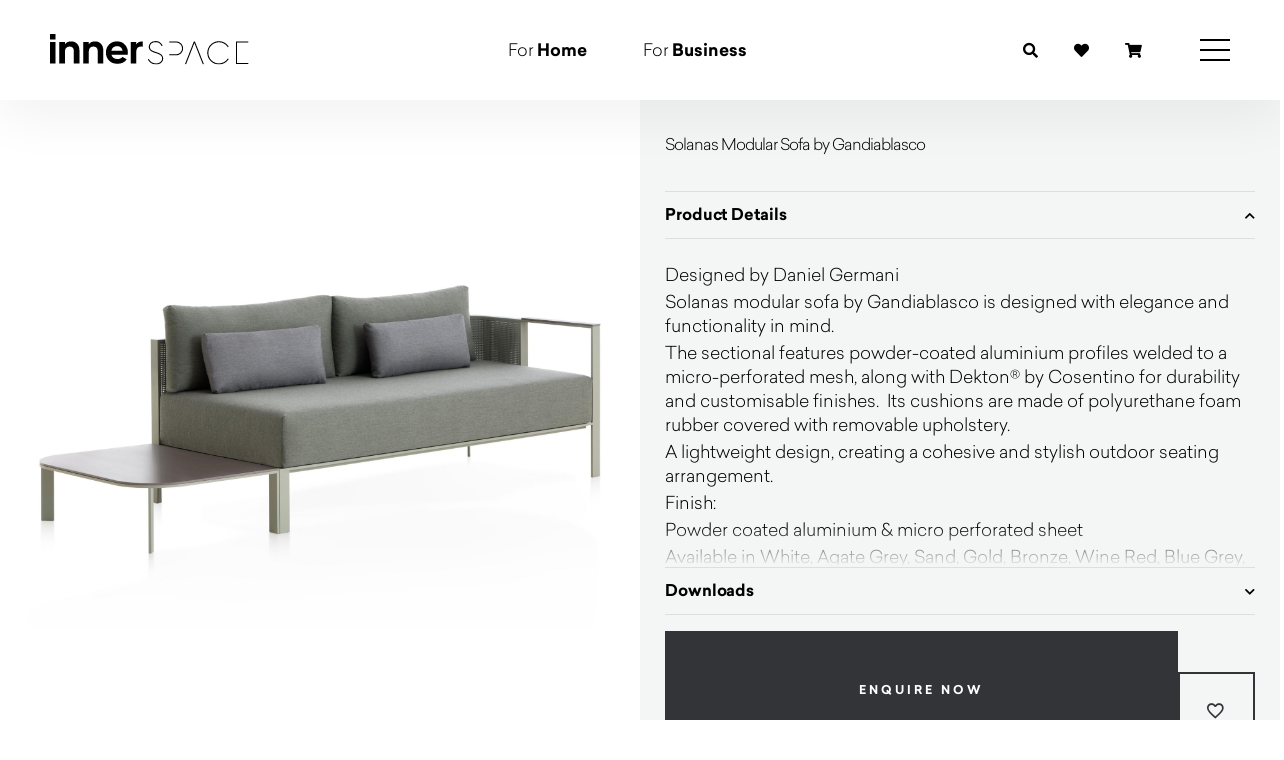

--- FILE ---
content_type: text/html; charset=UTF-8
request_url: https://www.innerspacewa.com.au/products/solanas-modular-sofa-by-gandiablasco/
body_size: 28718
content:
<!doctype html>

<html class="no-js" lang="en">

<head>
<title>Solanas Modular Sofa By Gandiablasco | Innerspace - Australia</title>
    <meta name="google-site-verification" content="_pEhrz4-FwBtLMa1lh0xfpnMKve_a3_z7cGZkgjiPUc" />
    <meta charset="utf-8">
    <meta name="viewport" content="width=device-width, initial-scale=1.0">

    <meta name="msvalidate.01" content="25B2859F7C4811C6C2D73E90DF95FA90" />

    <!-- Google tag (gtag.js) -->
    <script async src="https://www.googletagmanager.com/gtag/js?id=AW-11176890142"></script>
    <script>
        window.dataLayer = window.dataLayer || [];

        function gtag() {
            dataLayer.push(arguments);
        }
        gtag('js', new Date());
        gtag('config', 'AW-11176890142');
    </script>

    <!-- Event snippet for Product Lead Form Submit conversion page (load after gtag.js) -->
    <script>
        gtag('event', 'conversion', {
            'send_to': 'AW-11176890142/JwzvCJKD9JsZEJ6ex9Ep'
        });
    </script>

    <script>
        gtag('config', 'AW-11176890142/I8OyCO38ooUZEJ6ex9Ep', {
            'phone_conversion_number': '(08) 9322 6664'
        });
    </script>

    <!-- Hotjar Tracking Code for Innerspace -->
    <script>
        (function(h, o, t, j, a, r) {
            h.hj = h.hj || function() {
                (h.hj.q = h.hj.q || []).push(arguments)
            };
            h._hjSettings = {
                hjid: 3856347,
                hjsv: 6
            };
            a = o.getElementsByTagName('head')[0];
            r = o.createElement('script');
            r.async = 1;
            r.src = t + h._hjSettings.hjid + j + h._hjSettings.hjsv;
            a.appendChild(r);
        })(window, document, 'https://static.hotjar.com/c/hotjar-', '.js?sv=');
    </script>
    
    <script type="application/ld+json">
        {
            "@context": "https://schema.org",
            "@type": "WebSite",
            "name": "Innerspace",
            "alternateName": "Innerspace",
            "url": "https://www.innerspacewa.com.au/"
        }
    </script>

    	<style>img:is([sizes="auto" i], [sizes^="auto," i]) { contain-intrinsic-size: 3000px 1500px }</style>
	<!-- Google tag (gtag.js) consent mode dataLayer added by Site Kit -->
<script type="text/javascript" id="google_gtagjs-js-consent-mode-data-layer">
/* <![CDATA[ */
window.dataLayer = window.dataLayer || [];function gtag(){dataLayer.push(arguments);}
gtag('consent', 'default', {"ad_personalization":"denied","ad_storage":"denied","ad_user_data":"denied","analytics_storage":"denied","functionality_storage":"denied","security_storage":"denied","personalization_storage":"denied","region":["AT","BE","BG","CH","CY","CZ","DE","DK","EE","ES","FI","FR","GB","GR","HR","HU","IE","IS","IT","LI","LT","LU","LV","MT","NL","NO","PL","PT","RO","SE","SI","SK"],"wait_for_update":500});
window._googlesitekitConsentCategoryMap = {"statistics":["analytics_storage"],"marketing":["ad_storage","ad_user_data","ad_personalization"],"functional":["functionality_storage","security_storage"],"preferences":["personalization_storage"]};
window._googlesitekitConsents = {"ad_personalization":"denied","ad_storage":"denied","ad_user_data":"denied","analytics_storage":"denied","functionality_storage":"denied","security_storage":"denied","personalization_storage":"denied","region":["AT","BE","BG","CH","CY","CZ","DE","DK","EE","ES","FI","FR","GB","GR","HR","HU","IE","IS","IT","LI","LT","LU","LV","MT","NL","NO","PL","PT","RO","SE","SI","SK"],"wait_for_update":500};
/* ]]> */
</script>
<!-- End Google tag (gtag.js) consent mode dataLayer added by Site Kit -->

<!-- Search Engine Optimization by Rank Math - https://rankmath.com/ -->
<meta name="description" content="Solanas modular sofa by Gandiablasco sectional features welded to a micro-perforated mesh, along with Dekton® by Cosentino for durability"/>
<meta name="robots" content="follow, index, max-snippet:-1, max-video-preview:-1, max-image-preview:large"/>
<link rel="canonical" href="https://www.innerspacewa.com.au/products/solanas-modular-sofa-by-gandiablasco/" />
<meta property="og:locale" content="en_US" />
<meta property="og:type" content="product" />
<meta property="og:title" content="Solanas Modular Sofa By Gandiablasco | Innerspace - Australia" />
<meta property="og:description" content="Solanas modular sofa by Gandiablasco sectional features welded to a micro-perforated mesh, along with Dekton® by Cosentino for durability" />
<meta property="og:url" content="https://www.innerspacewa.com.au/products/solanas-modular-sofa-by-gandiablasco/" />
<meta property="og:site_name" content="Innerspace" />
<meta property="og:updated_time" content="2025-12-10T12:46:14+08:00" />
<meta property="og:image" content="https://www.innerspacewa.com.au/wp-content/uploads/2023/07/SOLANAS-SECTIONAL-SOFA-193.jpg" />
<meta property="og:image:secure_url" content="https://www.innerspacewa.com.au/wp-content/uploads/2023/07/SOLANAS-SECTIONAL-SOFA-193.jpg" />
<meta property="og:image:width" content="2000" />
<meta property="og:image:height" content="2000" />
<meta property="og:image:alt" content="Solanas Modular Sofa by Gandiablasco" />
<meta property="og:image:type" content="image/jpeg" />
<meta property="product:price:currency" content="AUD" />
<meta name="twitter:card" content="summary_large_image" />
<meta name="twitter:title" content="Solanas Modular Sofa By Gandiablasco | Innerspace - Australia" />
<meta name="twitter:description" content="Solanas modular sofa by Gandiablasco sectional features welded to a micro-perforated mesh, along with Dekton® by Cosentino for durability" />
<meta name="twitter:site" content="@innerspacewa" />
<meta name="twitter:creator" content="@innerspacewa" />
<meta name="twitter:image" content="https://www.innerspacewa.com.au/wp-content/uploads/2023/07/SOLANAS-SECTIONAL-SOFA-193.jpg" />
<meta name="twitter:label1" content="Price" />
<meta name="twitter:data1" content="&#036;0.00" />
<meta name="twitter:label2" content="Availability" />
<meta name="twitter:data2" content="Out of stock" />
<script type="application/ld+json" class="rank-math-schema">{"@context":"https://schema.org","@graph":[{"@type":"Place","@id":"https://www.innerspacewa.com.au/#place","address":{"@type":"PostalAddress"}},{"@type":["FurnitureStore","Organization"],"@id":"https://www.innerspacewa.com.au/#organization","name":"Innerspace","url":"https://www.innerspacewa.com.au","sameAs":["https://www.facebook.com/innerspacewa","https://twitter.com/innerspacewa","https://www.pinterest.com.au/innerspace_au/"],"address":{"@type":"PostalAddress"},"openingHours":["Monday,Tuesday,Wednesday,Thursday,Friday 08:30-17:00","Saturday 10:00-16:00"],"description":"We provide original, high quality furniture and lighting suitable for commercial, residential, education, hospitality, and healthcare spaces.\r\nWith showrooms in Sydney, Melbourne and Perth, we are focused on helping our customers be more productive, healthy and happy.","legalName":"c.tawns@innerspacewa.com.au","location":{"@id":"https://www.innerspacewa.com.au/#place"},"telephone":"+61-8-9322-6664"},{"@type":"WebSite","@id":"https://www.innerspacewa.com.au/#website","url":"https://www.innerspacewa.com.au","name":"Innerspace","publisher":{"@id":"https://www.innerspacewa.com.au/#organization"},"inLanguage":"en-US"},{"@type":"ImageObject","@id":"https://www.innerspacewa.com.au/wp-content/uploads/2023/07/SOLANAS-SECTIONAL-SOFA-193.jpg","url":"https://www.innerspacewa.com.au/wp-content/uploads/2023/07/SOLANAS-SECTIONAL-SOFA-193.jpg","width":"2000","height":"2000","inLanguage":"en-US"},{"@type":"BreadcrumbList","@id":"https://www.innerspacewa.com.au/products/solanas-modular-sofa-by-gandiablasco/#breadcrumb","itemListElement":[{"@type":"ListItem","position":"1","item":{"@id":"https://www.innerspacewa.com.au","name":"Home"}},{"@type":"ListItem","position":"2","item":{"@id":"https://www.innerspacewa.com.au/collections/hospitality-outdoor-modular-sofas/","name":"Outdoor Modular Sofas"}},{"@type":"ListItem","position":"3","item":{"@id":"https://www.innerspacewa.com.au/products/solanas-modular-sofa-by-gandiablasco/","name":"Solanas Modular Sofa by Gandiablasco"}}]},{"@type":"ItemPage","@id":"https://www.innerspacewa.com.au/products/solanas-modular-sofa-by-gandiablasco/#webpage","url":"https://www.innerspacewa.com.au/products/solanas-modular-sofa-by-gandiablasco/","name":"Solanas Modular Sofa By Gandiablasco | Innerspace - Australia","datePublished":"2023-07-11T14:10:56+08:00","dateModified":"2025-12-10T12:46:14+08:00","isPartOf":{"@id":"https://www.innerspacewa.com.au/#website"},"primaryImageOfPage":{"@id":"https://www.innerspacewa.com.au/wp-content/uploads/2023/07/SOLANAS-SECTIONAL-SOFA-193.jpg"},"inLanguage":"en-US","breadcrumb":{"@id":"https://www.innerspacewa.com.au/products/solanas-modular-sofa-by-gandiablasco/#breadcrumb"}},{"@type":"Product","name":"Solanas Modular Sofa by Gandiablasco | Innerspace - Australia","description":"Solanas modular sofa by Gandiablasco sectional features welded to a micro-perforated mesh, along with Dekton\u00ae by Cosentino for durability","sku":"SOLANASMODULAR","category":"Hospitality &gt; Soft Seating &gt; Outdoor Modular Sofas","mainEntityOfPage":{"@id":"https://www.innerspacewa.com.au/products/solanas-modular-sofa-by-gandiablasco/#webpage"},"image":[{"@type":"ImageObject","url":"https://www.innerspacewa.com.au/wp-content/uploads/2023/07/SOLANAS-SECTIONAL-SOFA-193.jpg","height":"2000","width":"2000"},{"@type":"ImageObject","url":"https://www.innerspacewa.com.au/wp-content/uploads/2023/07/SOLANAS-SECTIONAL-SOFA-202.jpg","height":"2000","width":"2000"},{"@type":"ImageObject","url":"https://www.innerspacewa.com.au/wp-content/uploads/2023/07/SOLANAS-SECTIONAL-SOFA-201-2.jpg","height":"2000","width":"2000"},{"@type":"ImageObject","url":"https://www.innerspacewa.com.au/wp-content/uploads/2023/07/SOLANAS-SECTIONAL-SOFA-194.jpg","height":"2000","width":"2000"},{"@type":"ImageObject","url":"https://www.innerspacewa.com.au/wp-content/uploads/2023/07/SOLANAS-SECTIONAL-SOFA-195.jpg","height":"2000","width":"2000"},{"@type":"ImageObject","url":"https://www.innerspacewa.com.au/wp-content/uploads/2023/07/SOLANAS-SECTIONAL-SOFA-196.jpg","height":"2000","width":"2000"},{"@type":"ImageObject","url":"https://www.innerspacewa.com.au/wp-content/uploads/2023/07/SOLANAS-SECTIONAL-SOFA-197.jpg","height":"2000","width":"2000"},{"@type":"ImageObject","url":"https://www.innerspacewa.com.au/wp-content/uploads/2023/07/SOLANAS-SECTIONAL-SOFA-198.jpg","height":"2000","width":"2000"},{"@type":"ImageObject","url":"https://www.innerspacewa.com.au/wp-content/uploads/2023/07/SOLANAS-SECTIONAL-SOFA-199.jpg","height":"2000","width":"2000"},{"@type":"ImageObject","url":"https://www.innerspacewa.com.au/wp-content/uploads/2023/07/SOLANAS-SECTIONAL-SOFA-200.jpg","height":"2000","width":"2000"},{"@type":"ImageObject","url":"https://www.innerspacewa.com.au/wp-content/uploads/2023/07/SOLANAS-SECTIONAL-SOFA-solanas-composition-lounge-chair-coffee-table-and-sectional-sofas-cement-grey-1-2000x1501-2.jpg","height":"1501","width":"2000"},{"@type":"ImageObject","url":"https://www.innerspacewa.com.au/wp-content/uploads/2023/07/SOLANAS-SECTIONAL-SOFA-solanas-composition-sectional-sofas-and-coffee-tables-gold-1.jpeg","height":"2500","width":"1667"},{"@type":"ImageObject","url":"https://www.innerspacewa.com.au/wp-content/uploads/2023/07/SOLANAS-SECTIONAL-SOFA-solanas-composition-lounge-chair-coffee-table-and-sectional-sofas-cement-grey-2-1410x2000-2.jpg","height":"2000","width":"1410"},{"@type":"ImageObject","url":"https://www.innerspacewa.com.au/wp-content/uploads/2023/07/SOLANAS-SECTIONAL-SOFA-solanas-sectional-2-blue-grey-1.jpg","height":"2500","width":"1667"},{"@type":"ImageObject","url":"https://www.innerspacewa.com.au/wp-content/uploads/2023/07/SOLANAS-SECTIONAL-SOFA-solanas-composition-lounge-chair-coffee-table-and-sectional-sofas-cement-grey-3-1800x2000-2.jpg","height":"2000","width":"1800"},{"@type":"ImageObject","url":"https://www.innerspacewa.com.au/wp-content/uploads/2023/07/SOLANAS-SECTIONAL-SOFA-solanas-composition-lounge-chair-coffee-table-and-sectional-sofas-cement-grey-6-1454x2000-2.jpg","height":"2000","width":"1454"},{"@type":"ImageObject","url":"https://www.innerspacewa.com.au/wp-content/uploads/2023/07/SOLANAS-SECTIONAL-SOFA-solanas-composition-lounge-chair-coffee-table-and-sectional-sofas-cement-grey-7-2000x1334-2.jpg","height":"1334","width":"2000"},{"@type":"ImageObject","url":"https://www.innerspacewa.com.au/wp-content/uploads/2023/07/SOLANAS-SECTIONAL-SOFA-solanas-composition-lounge-chair-coffee-table-and-sectional-sofas-cement-grey-8.jpg","height":"1667","width":"2500"},{"@type":"ImageObject","url":"https://www.innerspacewa.com.au/wp-content/uploads/2023/07/SOLANAS-SECTIONAL-SOFA-solanas-composition-lounge-chair-coffee-table-and-sectional-sofas-cement-grey-9.jpg","height":"1667","width":"2500"},{"@type":"ImageObject","url":"https://www.innerspacewa.com.au/wp-content/uploads/2023/07/SOLANAS-SECTIONAL-SOFA-solanas-composition-sectional-1-club-armchairs-coffee-table-gold-1.jpg","height":"2500","width":"1667"},{"@type":"ImageObject","url":"https://www.innerspacewa.com.au/wp-content/uploads/2023/07/SOLANAS-SECTIONAL-SOFA-solanas-composition-sectional-1-club-armchairs-coffee-table-gold-2.jpg","height":"1666","width":"2500"},{"@type":"ImageObject","url":"https://www.innerspacewa.com.au/wp-content/uploads/2023/07/SOLANAS-SECTIONAL-SOFA-solanas-composition-sectional-sofas-and-coffee-table-90-white-1.jpg","height":"1667","width":"2500"},{"@type":"ImageObject","url":"https://www.innerspacewa.com.au/wp-content/uploads/2023/07/SOLANAS-SECTIONAL-SOFA-solanas-composition-sectional-sofas-and-coffee-tables-gold-3.jpg","height":"1651","width":"2500"},{"@type":"ImageObject","url":"https://www.innerspacewa.com.au/wp-content/uploads/2023/07/SOLANAS-SECTIONAL-SOFA-solanas-composition-sectional-sofas-and-coffee-tables-gold-detail-1-1379x2000-2.jpeg","height":"2000","width":"1379"},{"@type":"ImageObject","url":"https://www.innerspacewa.com.au/wp-content/uploads/2023/07/SOLANAS-SECTIONAL-SOFA-solanas-composition-sectional-sofas-and-coffee-tables-gold-detail-3.jpeg","height":"2500","width":"1666"},{"@type":"ImageObject","url":"https://www.innerspacewa.com.au/wp-content/uploads/2023/07/SOLANAS-SECTIONAL-SOFA-solanas-sectional-2-blue-grey-2-1550x2000-2.jpg","height":"2000","width":"1550"},{"@type":"ImageObject","url":"https://www.innerspacewa.com.au/wp-content/uploads/2023/07/SOLANAS-SECTIONAL-SOFA-solanas-sectional-2-blue-grey-3-1310x2000-2.jpg","height":"2000","width":"1310"},{"@type":"ImageObject","url":"https://www.innerspacewa.com.au/wp-content/uploads/2023/07/SOLANAS-SECTIONAL-SOFA-solanas-sectional-2-blue-grey-4.jpg","height":"2500","width":"1667"},{"@type":"ImageObject","url":"https://www.innerspacewa.com.au/wp-content/uploads/2023/07/SOLANAS-SECTIONAL-SOFA-solanas-XL-sectional-2-gold-1.jpg","height":"2500","width":"1667"},{"@type":"ImageObject","url":"https://www.innerspacewa.com.au/wp-content/uploads/2023/07/SOLANAS-SECTIONAL-SOFA-solanas-XL-sectional-2-gold-2.jpeg","height":"2500","width":"1667"},{"@type":"ImageObject","url":"https://www.innerspacewa.com.au/wp-content/uploads/2023/07/SOLANAS-SECTIONAL-SOFA-solanas-XL-sectional-2-gold-3.jpeg","height":"2500","width":"1667"},{"@type":"ImageObject","url":"https://www.innerspacewa.com.au/wp-content/uploads/2023/07/SOLANAS-SECTIONAL-SOFA-solanas-XL-sectional-2-gold-4.jpeg","height":"2500","width":"1667"},{"@type":"ImageObject","url":"https://www.innerspacewa.com.au/wp-content/uploads/2023/07/SOLANAS-SECTIONAL-SOFA-solanas-composition-cement-grey-1.jpg","height":"1667","width":"2500"},{"@type":"ImageObject","url":"https://www.innerspacewa.com.au/wp-content/uploads/2023/07/SOLANAS-SECTIONAL-SOFA-solanas-composition-cement-grey-3.jpg","height":"1667","width":"2500"},{"@type":"ImageObject","url":"https://www.innerspacewa.com.au/wp-content/uploads/2023/07/SOLANAS-SECTIONAL-SOFA-solanas-composition-cement-grey-4-detail.jpg","height":"2500","width":"1667"},{"@type":"ImageObject","url":"https://www.innerspacewa.com.au/wp-content/uploads/2023/07/SOLANAS-SECTIONAL-SOFA-solanas-sectional-1-cement-grey-1.jpg","height":"1667","width":"2500"},{"@type":"ImageObject","url":"https://www.innerspacewa.com.au/wp-content/uploads/2023/07/SOLANAS-SECTIONAL-SOFA-solanas-sectional-1-cement-grey-2.jpg","height":"1667","width":"2500"},{"@type":"ImageObject","url":"https://www.innerspacewa.com.au/wp-content/uploads/2023/07/SOLANAS-SECTIONAL-SOFA-solanas-sectional-2-cement-grey-1.jpg","height":"1667","width":"2500"},{"@type":"ImageObject","url":"https://www.innerspacewa.com.au/wp-content/uploads/2023/07/SOLANAS-SECTIONAL-SOFA-solanas-sectional-3-white-1.jpg","height":"1737","width":"2500"},{"@type":"ImageObject","url":"https://www.innerspacewa.com.au/wp-content/uploads/2023/07/SOLANAS-SECTIONAL-SOFA-solanas-sectional-3-white-2.jpg","height":"1626","width":"2500"},{"@type":"ImageObject","url":"https://www.innerspacewa.com.au/wp-content/uploads/2023/07/SOLANAS-SECTIONAL-SOFA-solanas-sectional-4-white-1.jpg","height":"1401","width":"2500"},{"@type":"ImageObject","url":"https://www.innerspacewa.com.au/wp-content/uploads/2023/07/SOLANAS-SECTIONAL-SOFA-solanas-sectional-4-white-2.jpg","height":"1555","width":"2500"},{"@type":"ImageObject","url":"https://www.innerspacewa.com.au/wp-content/uploads/2023/07/SOLANAS-SECTIONAL-SOFA-solanas-sectional-6-white-1.jpg","height":"1646","width":"2500"},{"@type":"ImageObject","url":"https://www.innerspacewa.com.au/wp-content/uploads/2023/07/SOLANAS-SECTIONAL-SOFA-solanas-sectional-6-white-2.jpg","height":"1733","width":"2500"},{"@type":"ImageObject","url":"https://www.innerspacewa.com.au/wp-content/uploads/2023/07/SOLANAS-SECTIONAL-SOFA-solanas-sectional-pouf-white-1.jpg","height":"1307","width":"2500"},{"@type":"ImageObject","url":"https://www.innerspacewa.com.au/wp-content/uploads/2023/07/SOLANAS-SECTIONAL-SOFA-solanas-sectional-pouf-white-2.jpg","height":"1275","width":"2500"},{"@type":"ImageObject","url":"https://www.innerspacewa.com.au/wp-content/uploads/2023/07/SOLANAS-SECTIONAL-SOFA-solanas-xl-sectional-2-gold-back.jpg","height":"1667","width":"2500"},{"@type":"ImageObject","url":"https://www.innerspacewa.com.au/wp-content/uploads/2023/07/SOLANAS-SECTIONAL-SOFA-solanas-xl-sectional-2-gold-detail-01.jpg","height":"2500","width":"1667"},{"@type":"ImageObject","url":"https://www.innerspacewa.com.au/wp-content/uploads/2023/07/SOLANAS-SECTIONAL-SOFA-solanas-xl-sectional-2-gold-detail-02.jpg","height":"2500","width":"1667"},{"@type":"ImageObject","url":"https://www.innerspacewa.com.au/wp-content/uploads/2023/07/SOLANAS-SECTIONAL-SOFA-solanas-xl-sectional-2-gold-detail-05.jpg","height":"2500","width":"1667"},{"@type":"ImageObject","url":"https://www.innerspacewa.com.au/wp-content/uploads/2023/07/SOLANAS-SECTIONAL-SOFA-solanas-xl-sectional-2-gold-detail-03.jpg","height":"2500","width":"1667"},{"@type":"ImageObject","url":"https://www.innerspacewa.com.au/wp-content/uploads/2023/07/SOLANAS-SECTIONAL-SOFA-solanas-xl-sectional-2-gold-detail-04-2000x1334-2.jpg","height":"1334","width":"2000"},{"@type":"ImageObject","url":"https://www.innerspacewa.com.au/wp-content/uploads/2023/07/SOLANAS-SECTIONAL-SOFA-solanas-xl-sectional-2-gold-side-01.jpg","height":"1667","width":"2500"},{"@type":"ImageObject","url":"https://www.innerspacewa.com.au/wp-content/uploads/2023/07/SOLANAS-SECTIONAL-SOFA-solanas-xl-sectional-2-gold-side-02.jpg","height":"1667","width":"2500"}],"offers":{"@type":"Offer","price":"0","priceCurrency":"AUD","priceValidUntil":"2027-12-31","availability":"https://schema.org/OutOfStock","itemCondition":"NewCondition","url":"https://www.innerspacewa.com.au/products/solanas-modular-sofa-by-gandiablasco/","seller":{"@type":"Organization","@id":"https://www.innerspacewa.com.au/","name":"Innerspace","url":"https://www.innerspacewa.com.au","logo":""},"priceSpecification":{"price":"0","priceCurrency":"AUD","valueAddedTaxIncluded":"false"}},"@id":"https://www.innerspacewa.com.au/products/solanas-modular-sofa-by-gandiablasco/#richSnippet"}]}</script>
<!-- /Rank Math WordPress SEO plugin -->

<link rel='dns-prefetch' href='//www.googletagmanager.com' />
<link rel='dns-prefetch' href='//static.addtoany.com' />
<link rel='dns-prefetch' href='//js-ap1.hs-scripts.com' />
<link rel='dns-prefetch' href='//assets.pinterest.com' />
<link rel='dns-prefetch' href='//capi-automation.s3.us-east-2.amazonaws.com' />
<link rel='dns-prefetch' href='//fast.fonts.net' />
<link rel='stylesheet' id='wp-block-library-css' href='https://www.innerspacewa.com.au/wp-includes/css/dist/block-library/style.min.css?ver=6.8.3' type='text/css' media='all' />
<style id='classic-theme-styles-inline-css' type='text/css'>
/*! This file is auto-generated */
.wp-block-button__link{color:#fff;background-color:#32373c;border-radius:9999px;box-shadow:none;text-decoration:none;padding:calc(.667em + 2px) calc(1.333em + 2px);font-size:1.125em}.wp-block-file__button{background:#32373c;color:#fff;text-decoration:none}
</style>
<style id='global-styles-inline-css' type='text/css'>
:root{--wp--preset--aspect-ratio--square: 1;--wp--preset--aspect-ratio--4-3: 4/3;--wp--preset--aspect-ratio--3-4: 3/4;--wp--preset--aspect-ratio--3-2: 3/2;--wp--preset--aspect-ratio--2-3: 2/3;--wp--preset--aspect-ratio--16-9: 16/9;--wp--preset--aspect-ratio--9-16: 9/16;--wp--preset--color--black: #000000;--wp--preset--color--cyan-bluish-gray: #abb8c3;--wp--preset--color--white: #ffffff;--wp--preset--color--pale-pink: #f78da7;--wp--preset--color--vivid-red: #cf2e2e;--wp--preset--color--luminous-vivid-orange: #ff6900;--wp--preset--color--luminous-vivid-amber: #fcb900;--wp--preset--color--light-green-cyan: #7bdcb5;--wp--preset--color--vivid-green-cyan: #00d084;--wp--preset--color--pale-cyan-blue: #8ed1fc;--wp--preset--color--vivid-cyan-blue: #0693e3;--wp--preset--color--vivid-purple: #9b51e0;--wp--preset--gradient--vivid-cyan-blue-to-vivid-purple: linear-gradient(135deg,rgba(6,147,227,1) 0%,rgb(155,81,224) 100%);--wp--preset--gradient--light-green-cyan-to-vivid-green-cyan: linear-gradient(135deg,rgb(122,220,180) 0%,rgb(0,208,130) 100%);--wp--preset--gradient--luminous-vivid-amber-to-luminous-vivid-orange: linear-gradient(135deg,rgba(252,185,0,1) 0%,rgba(255,105,0,1) 100%);--wp--preset--gradient--luminous-vivid-orange-to-vivid-red: linear-gradient(135deg,rgba(255,105,0,1) 0%,rgb(207,46,46) 100%);--wp--preset--gradient--very-light-gray-to-cyan-bluish-gray: linear-gradient(135deg,rgb(238,238,238) 0%,rgb(169,184,195) 100%);--wp--preset--gradient--cool-to-warm-spectrum: linear-gradient(135deg,rgb(74,234,220) 0%,rgb(151,120,209) 20%,rgb(207,42,186) 40%,rgb(238,44,130) 60%,rgb(251,105,98) 80%,rgb(254,248,76) 100%);--wp--preset--gradient--blush-light-purple: linear-gradient(135deg,rgb(255,206,236) 0%,rgb(152,150,240) 100%);--wp--preset--gradient--blush-bordeaux: linear-gradient(135deg,rgb(254,205,165) 0%,rgb(254,45,45) 50%,rgb(107,0,62) 100%);--wp--preset--gradient--luminous-dusk: linear-gradient(135deg,rgb(255,203,112) 0%,rgb(199,81,192) 50%,rgb(65,88,208) 100%);--wp--preset--gradient--pale-ocean: linear-gradient(135deg,rgb(255,245,203) 0%,rgb(182,227,212) 50%,rgb(51,167,181) 100%);--wp--preset--gradient--electric-grass: linear-gradient(135deg,rgb(202,248,128) 0%,rgb(113,206,126) 100%);--wp--preset--gradient--midnight: linear-gradient(135deg,rgb(2,3,129) 0%,rgb(40,116,252) 100%);--wp--preset--font-size--small: 13px;--wp--preset--font-size--medium: 20px;--wp--preset--font-size--large: 36px;--wp--preset--font-size--x-large: 42px;--wp--preset--spacing--20: 0.44rem;--wp--preset--spacing--30: 0.67rem;--wp--preset--spacing--40: 1rem;--wp--preset--spacing--50: 1.5rem;--wp--preset--spacing--60: 2.25rem;--wp--preset--spacing--70: 3.38rem;--wp--preset--spacing--80: 5.06rem;--wp--preset--shadow--natural: 6px 6px 9px rgba(0, 0, 0, 0.2);--wp--preset--shadow--deep: 12px 12px 50px rgba(0, 0, 0, 0.4);--wp--preset--shadow--sharp: 6px 6px 0px rgba(0, 0, 0, 0.2);--wp--preset--shadow--outlined: 6px 6px 0px -3px rgba(255, 255, 255, 1), 6px 6px rgba(0, 0, 0, 1);--wp--preset--shadow--crisp: 6px 6px 0px rgba(0, 0, 0, 1);}:where(.is-layout-flex){gap: 0.5em;}:where(.is-layout-grid){gap: 0.5em;}body .is-layout-flex{display: flex;}.is-layout-flex{flex-wrap: wrap;align-items: center;}.is-layout-flex > :is(*, div){margin: 0;}body .is-layout-grid{display: grid;}.is-layout-grid > :is(*, div){margin: 0;}:where(.wp-block-columns.is-layout-flex){gap: 2em;}:where(.wp-block-columns.is-layout-grid){gap: 2em;}:where(.wp-block-post-template.is-layout-flex){gap: 1.25em;}:where(.wp-block-post-template.is-layout-grid){gap: 1.25em;}.has-black-color{color: var(--wp--preset--color--black) !important;}.has-cyan-bluish-gray-color{color: var(--wp--preset--color--cyan-bluish-gray) !important;}.has-white-color{color: var(--wp--preset--color--white) !important;}.has-pale-pink-color{color: var(--wp--preset--color--pale-pink) !important;}.has-vivid-red-color{color: var(--wp--preset--color--vivid-red) !important;}.has-luminous-vivid-orange-color{color: var(--wp--preset--color--luminous-vivid-orange) !important;}.has-luminous-vivid-amber-color{color: var(--wp--preset--color--luminous-vivid-amber) !important;}.has-light-green-cyan-color{color: var(--wp--preset--color--light-green-cyan) !important;}.has-vivid-green-cyan-color{color: var(--wp--preset--color--vivid-green-cyan) !important;}.has-pale-cyan-blue-color{color: var(--wp--preset--color--pale-cyan-blue) !important;}.has-vivid-cyan-blue-color{color: var(--wp--preset--color--vivid-cyan-blue) !important;}.has-vivid-purple-color{color: var(--wp--preset--color--vivid-purple) !important;}.has-black-background-color{background-color: var(--wp--preset--color--black) !important;}.has-cyan-bluish-gray-background-color{background-color: var(--wp--preset--color--cyan-bluish-gray) !important;}.has-white-background-color{background-color: var(--wp--preset--color--white) !important;}.has-pale-pink-background-color{background-color: var(--wp--preset--color--pale-pink) !important;}.has-vivid-red-background-color{background-color: var(--wp--preset--color--vivid-red) !important;}.has-luminous-vivid-orange-background-color{background-color: var(--wp--preset--color--luminous-vivid-orange) !important;}.has-luminous-vivid-amber-background-color{background-color: var(--wp--preset--color--luminous-vivid-amber) !important;}.has-light-green-cyan-background-color{background-color: var(--wp--preset--color--light-green-cyan) !important;}.has-vivid-green-cyan-background-color{background-color: var(--wp--preset--color--vivid-green-cyan) !important;}.has-pale-cyan-blue-background-color{background-color: var(--wp--preset--color--pale-cyan-blue) !important;}.has-vivid-cyan-blue-background-color{background-color: var(--wp--preset--color--vivid-cyan-blue) !important;}.has-vivid-purple-background-color{background-color: var(--wp--preset--color--vivid-purple) !important;}.has-black-border-color{border-color: var(--wp--preset--color--black) !important;}.has-cyan-bluish-gray-border-color{border-color: var(--wp--preset--color--cyan-bluish-gray) !important;}.has-white-border-color{border-color: var(--wp--preset--color--white) !important;}.has-pale-pink-border-color{border-color: var(--wp--preset--color--pale-pink) !important;}.has-vivid-red-border-color{border-color: var(--wp--preset--color--vivid-red) !important;}.has-luminous-vivid-orange-border-color{border-color: var(--wp--preset--color--luminous-vivid-orange) !important;}.has-luminous-vivid-amber-border-color{border-color: var(--wp--preset--color--luminous-vivid-amber) !important;}.has-light-green-cyan-border-color{border-color: var(--wp--preset--color--light-green-cyan) !important;}.has-vivid-green-cyan-border-color{border-color: var(--wp--preset--color--vivid-green-cyan) !important;}.has-pale-cyan-blue-border-color{border-color: var(--wp--preset--color--pale-cyan-blue) !important;}.has-vivid-cyan-blue-border-color{border-color: var(--wp--preset--color--vivid-cyan-blue) !important;}.has-vivid-purple-border-color{border-color: var(--wp--preset--color--vivid-purple) !important;}.has-vivid-cyan-blue-to-vivid-purple-gradient-background{background: var(--wp--preset--gradient--vivid-cyan-blue-to-vivid-purple) !important;}.has-light-green-cyan-to-vivid-green-cyan-gradient-background{background: var(--wp--preset--gradient--light-green-cyan-to-vivid-green-cyan) !important;}.has-luminous-vivid-amber-to-luminous-vivid-orange-gradient-background{background: var(--wp--preset--gradient--luminous-vivid-amber-to-luminous-vivid-orange) !important;}.has-luminous-vivid-orange-to-vivid-red-gradient-background{background: var(--wp--preset--gradient--luminous-vivid-orange-to-vivid-red) !important;}.has-very-light-gray-to-cyan-bluish-gray-gradient-background{background: var(--wp--preset--gradient--very-light-gray-to-cyan-bluish-gray) !important;}.has-cool-to-warm-spectrum-gradient-background{background: var(--wp--preset--gradient--cool-to-warm-spectrum) !important;}.has-blush-light-purple-gradient-background{background: var(--wp--preset--gradient--blush-light-purple) !important;}.has-blush-bordeaux-gradient-background{background: var(--wp--preset--gradient--blush-bordeaux) !important;}.has-luminous-dusk-gradient-background{background: var(--wp--preset--gradient--luminous-dusk) !important;}.has-pale-ocean-gradient-background{background: var(--wp--preset--gradient--pale-ocean) !important;}.has-electric-grass-gradient-background{background: var(--wp--preset--gradient--electric-grass) !important;}.has-midnight-gradient-background{background: var(--wp--preset--gradient--midnight) !important;}.has-small-font-size{font-size: var(--wp--preset--font-size--small) !important;}.has-medium-font-size{font-size: var(--wp--preset--font-size--medium) !important;}.has-large-font-size{font-size: var(--wp--preset--font-size--large) !important;}.has-x-large-font-size{font-size: var(--wp--preset--font-size--x-large) !important;}
:where(.wp-block-post-template.is-layout-flex){gap: 1.25em;}:where(.wp-block-post-template.is-layout-grid){gap: 1.25em;}
:where(.wp-block-columns.is-layout-flex){gap: 2em;}:where(.wp-block-columns.is-layout-grid){gap: 2em;}
:root :where(.wp-block-pullquote){font-size: 1.5em;line-height: 1.6;}
</style>
<link rel='stylesheet' id='dashicons-css' href='https://www.innerspacewa.com.au/wp-includes/css/dashicons.min.css?ver=6.8.3' type='text/css' media='all' />
<link rel='stylesheet' id='mmenu-css' href='https://www.innerspacewa.com.au/wp-content/plugins/mmenu/css/mmenu.css?ver=15' type='text/css' media='all' />
<style id='woocommerce-inline-inline-css' type='text/css'>
.woocommerce form .form-row .required { visibility: visible; }
</style>
<link rel='stylesheet' id='pinterest-for-woocommerce-pins-css' href='//www.innerspacewa.com.au/wp-content/plugins/pinterest-for-woocommerce/assets/css/frontend/pinterest-for-woocommerce-pins.min.css?ver=1.4.23' type='text/css' media='all' />
<link rel='stylesheet' id='search-filter-plugin-styles-css' href='https://www.innerspacewa.com.au/wp-content/plugins/search-filter-pro/public/assets/css/search-filter.min.css?ver=2.5.21' type='text/css' media='all' />
<link rel='stylesheet' id='perfect-scrollbar-css' href='https://www.innerspacewa.com.au/wp-content/plugins/woo-smart-wishlist/assets/libs/perfect-scrollbar/css/perfect-scrollbar.min.css?ver=6.8.3' type='text/css' media='all' />
<link rel='stylesheet' id='perfect-scrollbar-wpc-css' href='https://www.innerspacewa.com.au/wp-content/plugins/woo-smart-wishlist/assets/libs/perfect-scrollbar/css/custom-theme.css?ver=6.8.3' type='text/css' media='all' />
<link rel='stylesheet' id='woosw-icons-css' href='https://www.innerspacewa.com.au/wp-content/plugins/woo-smart-wishlist/assets/css/icons.css?ver=5.0.7' type='text/css' media='all' />
<link rel='stylesheet' id='woosw-frontend-css' href='https://www.innerspacewa.com.au/wp-content/plugins/woo-smart-wishlist/assets/css/frontend.css?ver=5.0.7' type='text/css' media='all' />
<style id='woosw-frontend-inline-css' type='text/css'>
.woosw-popup .woosw-popup-inner .woosw-popup-content .woosw-popup-content-bot .woosw-notice { background-color: #5fbd74; } .woosw-popup .woosw-popup-inner .woosw-popup-content .woosw-popup-content-bot .woosw-popup-content-bot-inner a:hover { color: #5fbd74; border-color: #5fbd74; } 
</style>
<link rel='stylesheet' id='brands-styles-css' href='https://www.innerspacewa.com.au/wp-content/plugins/woocommerce/assets/css/brands.css?ver=10.4.3' type='text/css' media='all' />
<link rel='stylesheet' id='fonts-css' href='https://fast.fonts.net/cssapi/b9150d54-8208-4e5a-a4c6-e57c51a35c94.css?ver=6.8.3' type='text/css' media='all' />
<link rel='stylesheet' id='fontawesome-css' href='https://www.innerspacewa.com.au/wp-content/themes/innerspace/fonts/fontawesome/css/all.min.css?ver=6.8.3' type='text/css' media='all' />
<link rel='stylesheet' id='slick_css-css' href='https://www.innerspacewa.com.au/wp-content/themes/innerspace/js/slick.css?ver=6.8.3' type='text/css' media='all' />
<link rel='stylesheet' id='fancybox-css' href='https://www.innerspacewa.com.au/wp-content/themes/innerspace/js/jquery.fancybox.css?ver=6.8.3' type='text/css' media='all' />
<link rel='stylesheet' id='lenis-css' href='https://www.innerspacewa.com.au/wp-content/themes/innerspace/css/lenis.css?ver=6.8.3' type='text/css' media='all' />
<link rel='stylesheet' id='hero-css' href='https://www.innerspacewa.com.au/wp-content/themes/innerspace/css/hero.css?c=540&#038;ver=6.8.3' type='text/css' media='all' />
<link rel='stylesheet' id='loading-bar-css' href='https://www.innerspacewa.com.au/wp-content/themes/innerspace/css/loading-bar.css?c=5319&#038;ver=6.8.3' type='text/css' media='all' />
<link rel='stylesheet' id='stylesheet-css' href='https://www.innerspacewa.com.au/wp-content/themes/innerspace/css/styles.css?ver=1764745541' type='text/css' media='all' />
<link rel='stylesheet' id='main-css' href='https://www.innerspacewa.com.au/wp-content/themes/innerspace/static/style.css?ver=1764745539' type='text/css' media='all' />
<link rel='stylesheet' id='mega-menu-css' href='https://www.innerspacewa.com.au/wp-content/themes/innerspace/css/mega-menu.css?c=5784&#038;ver=6.8.3' type='text/css' media='all' />
<link rel='stylesheet' id='woocommerce-custom-css' href='https://www.innerspacewa.com.au/wp-content/themes/innerspace/css/woocommerce.css?c=4031&#038;ver=6.8.3' type='text/css' media='all' />
<link rel='stylesheet' id='addtoany-css' href='https://www.innerspacewa.com.au/wp-content/plugins/add-to-any/addtoany.min.css?ver=1.16' type='text/css' media='all' />
<script type="text/javascript" id="woocommerce-google-analytics-integration-gtag-js-after">
/* <![CDATA[ */
/* Google Analytics for WooCommerce (gtag.js) */
					window.dataLayer = window.dataLayer || [];
					function gtag(){dataLayer.push(arguments);}
					// Set up default consent state.
					for ( const mode of [{"analytics_storage":"denied","ad_storage":"denied","ad_user_data":"denied","ad_personalization":"denied","region":["AT","BE","BG","HR","CY","CZ","DK","EE","FI","FR","DE","GR","HU","IS","IE","IT","LV","LI","LT","LU","MT","NL","NO","PL","PT","RO","SK","SI","ES","SE","GB","CH"]}] || [] ) {
						gtag( "consent", "default", { "wait_for_update": 500, ...mode } );
					}
					gtag("js", new Date());
					gtag("set", "developer_id.dOGY3NW", true);
					gtag("config", "G-PG8CYZBP73", {"track_404":true,"allow_google_signals":true,"logged_in":false,"linker":{"domains":["hello.innerspace.com.au"],"allow_incoming":true},"custom_map":{"dimension1":"logged_in"}});
/* ]]> */
</script>
<script type="text/javascript" id="addtoany-core-js-before">
/* <![CDATA[ */
window.a2a_config=window.a2a_config||{};a2a_config.callbacks=[];a2a_config.overlays=[];a2a_config.templates={};
a2a_config.icon_color="transparent,#000000";
/* ]]> */
</script>
<script type="text/javascript" defer src="https://static.addtoany.com/menu/page.js" id="addtoany-core-js"></script>
<script type="text/javascript" src="https://www.innerspacewa.com.au/wp-includes/js/jquery/jquery.min.js?ver=3.7.1" id="jquery-core-js"></script>
<script type="text/javascript" src="https://www.innerspacewa.com.au/wp-includes/js/jquery/jquery-migrate.min.js?ver=3.4.1" id="jquery-migrate-js"></script>
<script type="text/javascript" defer src="https://www.innerspacewa.com.au/wp-content/plugins/add-to-any/addtoany.min.js?ver=1.1" id="addtoany-jquery-js"></script>
<script type="text/javascript" src="https://www.innerspacewa.com.au/wp-content/plugins/mmenu/js/mmenu.js?ver=15" id="mmenu-js"></script>
<script type="text/javascript" src="https://www.innerspacewa.com.au/wp-content/plugins/stop-user-enumeration/frontend/js/frontend.js?ver=1.7.5" id="stop-user-enumeration-js" defer="defer" data-wp-strategy="defer"></script>
<script type="text/javascript" src="https://www.innerspacewa.com.au/wp-content/plugins/woocommerce/assets/js/jquery-blockui/jquery.blockUI.min.js?ver=2.7.0-wc.10.4.3" id="wc-jquery-blockui-js" data-wp-strategy="defer"></script>
<script type="text/javascript" id="wc-add-to-cart-js-extra">
/* <![CDATA[ */
var wc_add_to_cart_params = {"ajax_url":"\/wp-admin\/admin-ajax.php","wc_ajax_url":"\/?wc-ajax=%%endpoint%%","i18n_view_cart":"View cart","cart_url":"https:\/\/www.innerspacewa.com.au\/cart\/","is_cart":"","cart_redirect_after_add":"yes"};
/* ]]> */
</script>
<script type="text/javascript" src="https://www.innerspacewa.com.au/wp-content/plugins/woocommerce/assets/js/frontend/add-to-cart.min.js?ver=10.4.3" id="wc-add-to-cart-js" defer="defer" data-wp-strategy="defer"></script>
<script type="text/javascript" id="wc-single-product-js-extra">
/* <![CDATA[ */
var wc_single_product_params = {"i18n_required_rating_text":"Please select a rating","i18n_rating_options":["1 of 5 stars","2 of 5 stars","3 of 5 stars","4 of 5 stars","5 of 5 stars"],"i18n_product_gallery_trigger_text":"View full-screen image gallery","review_rating_required":"yes","flexslider":{"rtl":false,"animation":"slide","smoothHeight":true,"directionNav":false,"controlNav":"thumbnails","slideshow":false,"animationSpeed":500,"animationLoop":false,"allowOneSlide":false},"zoom_enabled":"","zoom_options":[],"photoswipe_enabled":"","photoswipe_options":{"shareEl":false,"closeOnScroll":false,"history":false,"hideAnimationDuration":0,"showAnimationDuration":0},"flexslider_enabled":""};
/* ]]> */
</script>
<script type="text/javascript" src="https://www.innerspacewa.com.au/wp-content/plugins/woocommerce/assets/js/frontend/single-product.min.js?ver=10.4.3" id="wc-single-product-js" defer="defer" data-wp-strategy="defer"></script>
<script type="text/javascript" src="https://www.innerspacewa.com.au/wp-content/plugins/woocommerce/assets/js/js-cookie/js.cookie.min.js?ver=2.1.4-wc.10.4.3" id="wc-js-cookie-js" data-wp-strategy="defer"></script>
<script type="text/javascript" id="search-filter-plugin-build-js-extra">
/* <![CDATA[ */
var SF_LDATA = {"ajax_url":"https:\/\/www.innerspacewa.com.au\/wp-admin\/admin-ajax.php","home_url":"https:\/\/www.innerspacewa.com.au\/","extensions":[]};
/* ]]> */
</script>
<script type="text/javascript" src="https://www.innerspacewa.com.au/wp-content/plugins/search-filter-pro/public/assets/js/search-filter-build.min.js?ver=2.5.21" id="search-filter-plugin-build-js"></script>
<script type="text/javascript" src="https://www.innerspacewa.com.au/wp-content/plugins/search-filter-pro/public/assets/js/chosen.jquery.min.js?ver=2.5.21" id="search-filter-plugin-chosen-js"></script>
<script type="text/javascript" src="https://www.innerspacewa.com.au/wp-content/themes/innerspace/js/jquery.easing-1.3.pack.js?ver=6.8.3" id="jquery-easing-js"></script>
<script type="text/javascript" src="https://www.innerspacewa.com.au/wp-content/themes/innerspace/js/modernizr-1.7.min.js?ver=6.8.3" id="modernizr-js"></script>
<script type="text/javascript" src="https://www.innerspacewa.com.au/wp-content/themes/innerspace/js/gsap.min.js?c=1581&amp;ver=6.8.3" id="gsap-js"></script>
<script type="text/javascript" src="https://www.innerspacewa.com.au/wp-content/themes/innerspace/js/ScrollMagic.min.js?ver=6.8.3" id="scrollmagic-js"></script>
<script type="text/javascript" src="https://www.innerspacewa.com.au/wp-content/themes/innerspace/js/jquery.scrollTo-1.4.3.1-min.js?ver=6.8.3" id="scrollto-js"></script>
<script type="text/javascript" src="https://www.innerspacewa.com.au/wp-content/themes/innerspace/js/animation.gsap.min.js?ver=6.8.3" id="scrollmagic-gsap-js"></script>
<script type="text/javascript" src="https://www.innerspacewa.com.au/wp-content/themes/innerspace/js/debug.addIndicators.min.js?ver=6.8.3" id="scrollmagic-debug-js"></script>
<script type="text/javascript" src="https://www.innerspacewa.com.au/wp-content/themes/innerspace/js/jquery.fancybox.min.js?ver=6.8.3" id="fancybox_js-js"></script>

<!-- Google tag (gtag.js) snippet added by Site Kit -->
<!-- Google Analytics snippet added by Site Kit -->
<script type="text/javascript" src="https://www.googletagmanager.com/gtag/js?id=GT-NCHT3QX" id="google_gtagjs-js" async></script>
<script type="text/javascript" id="google_gtagjs-js-after">
/* <![CDATA[ */
window.dataLayer = window.dataLayer || [];function gtag(){dataLayer.push(arguments);}
gtag("set","linker",{"domains":["www.innerspacewa.com.au"]});
gtag("js", new Date());
gtag("set", "developer_id.dZTNiMT", true);
gtag("config", "GT-NCHT3QX", {"googlesitekit_post_type":"product"});
 window._googlesitekit = window._googlesitekit || {}; window._googlesitekit.throttledEvents = []; window._googlesitekit.gtagEvent = (name, data) => { var key = JSON.stringify( { name, data } ); if ( !! window._googlesitekit.throttledEvents[ key ] ) { return; } window._googlesitekit.throttledEvents[ key ] = true; setTimeout( () => { delete window._googlesitekit.throttledEvents[ key ]; }, 5 ); gtag( "event", name, { ...data, event_source: "site-kit" } ); }; 
/* ]]> */
</script>
<meta name="generator" content="WordPress 6.8.3" />
<link rel='shortlink' href='https://www.innerspacewa.com.au/?p=36772' />
<meta name="generator" content="Site Kit by Google 1.170.0" />			<!-- DO NOT COPY THIS SNIPPET! Start of Page Analytics Tracking for HubSpot WordPress plugin v11.3.37-->
			<script class="hsq-set-content-id" data-content-id="blog-post">
				var _hsq = _hsq || [];
				_hsq.push(["setContentType", "blog-post"]);
			</script>
			<!-- DO NOT COPY THIS SNIPPET! End of Page Analytics Tracking for HubSpot WordPress plugin -->
			<style id="mystickymenu" type="text/css">#mysticky-nav { width:100%; position: static; height: auto !important; }#mysticky-nav.wrapfixed { position:fixed; left: 0px; margin-top:0px;  z-index: 99990; -webkit-transition: 0.3s; -moz-transition: 0.3s; -o-transition: 0.3s; transition: 0.3s; -ms-filter:"progid:DXImageTransform.Microsoft.Alpha(Opacity=90)"; filter: alpha(opacity=90); opacity:0.9; background-color: #f7f5e7;}#mysticky-nav.wrapfixed .myfixed{ background-color: #f7f5e7; position: relative;top: auto;left: auto;right: auto;}#mysticky-nav .myfixed { margin:0 auto; float:none; border:0px; background:none; max-width:100%; }</style>			<style type="text/css">
																															</style>
			
		<script>
		(function(h,o,t,j,a,r){
			h.hj=h.hj||function(){(h.hj.q=h.hj.q||[]).push(arguments)};
			h._hjSettings={hjid:5065156,hjsv:5};
			a=o.getElementsByTagName('head')[0];
			r=o.createElement('script');r.async=1;
			r.src=t+h._hjSettings.hjid+j+h._hjSettings.hjsv;
			a.appendChild(r);
		})(window,document,'//static.hotjar.com/c/hotjar-','.js?sv=');
		</script>
		<meta property="og:url" content="https://www.innerspacewa.com.au/products/solanas-modular-sofa-by-gandiablasco/" /><meta property="og:site_name" content="Innerspace - Australia" /><meta property="og:type" content="og:product" /><meta property="og:title" content="Solanas Modular Sofa by Gandiablasco" /><meta property="og:image" content="https://www.innerspacewa.com.au/wp-content/uploads/2023/07/SOLANAS-SECTIONAL-SOFA-193.jpg" /><meta property="product:price:currency" content="AUD" /><meta property="product:price:amount" content="0" /><meta property="og:description" content="Designed by Daniel Germani

Solanas modular sofa by Gandiablasco is designed with elegance and functionality in mind. 

The sectional features powder-coated aluminium profiles welded to a micro-perforated mesh, along with Dekton® by Cosentino for durability and customisable finishes.  Its cushions are made of polyurethane foam rubber covered with removable upholstery. 

A lightweight design, creating a cohesive and stylish outdoor seating arrangement. 

Finish: 

Powder coated aluminium &amp; micro perforated sheet 

Available in White, Agate Grey, Sand, Gold, Bronze, Wine Red, Blue Grey, Grey Blue, Night Blue, Cement Grey, Bottle Green, Anthracite, Quartz Grey &amp; Black

Cushions in polyurethane foam rubber and polyester fibre with water-repellent fabric

Removable technical upholstery for outdoor use - protective cover (optional)

Available in a wide range of house fabrics

Dimensions:

Sectional 1 (2 Seater Module, includes 1 x Arm available on left or right side) - 1800mmW x 820mmD x 820mmH, 450mmSH

Sectional 2 (Chaise Module - includes 1 x Arm available on left or right side) - 1800mmW x 820mmD x 820mmH, 450mmSH

Sectional 2 XL (Large 2 Seater Chaise Module, includes 1 x Arm available on left or right side) - 1600mmW x 1400mmD x 820mmH, 450mmSH

Sectional 3 (Single Seater Module, No Arms) - 900mmW x 820mmD x 820mmH, 450mmSH

Sectional 4 (2 Seater Module, No Arms)  - 1800mmW x 820mmD x 820mmH, 450mmSH

Sectional 6 (Single Seater Module, includes 1 x Arm available on left or right side)  - 820mmW x 820mmD x 820mmH, 450mmSH

Sectional Pouf  - 900mmW x 820mmD x 450mmH

&nbsp;" /><meta property="og:availability" content="out of stock" /><!-- Google site verification - Google for WooCommerce -->
<meta name="google-site-verification" content="cLs355Y0DMknFq4vpf1pjyiYv3cSLw1CVEmXMrJqJk8" />
	<noscript><style>.woocommerce-product-gallery{ opacity: 1 !important; }</style></noscript>
				<script  type="text/javascript">
				!function(f,b,e,v,n,t,s){if(f.fbq)return;n=f.fbq=function(){n.callMethod?
					n.callMethod.apply(n,arguments):n.queue.push(arguments)};if(!f._fbq)f._fbq=n;
					n.push=n;n.loaded=!0;n.version='2.0';n.queue=[];t=b.createElement(e);t.async=!0;
					t.src=v;s=b.getElementsByTagName(e)[0];s.parentNode.insertBefore(t,s)}(window,
					document,'script','https://connect.facebook.net/en_US/fbevents.js');
			</script>
			<!-- WooCommerce Facebook Integration Begin -->
			<script  type="text/javascript">

				fbq('init', '881883945705800', {}, {
    "agent": "woocommerce_6-10.4.3-3.5.15"
});

				document.addEventListener( 'DOMContentLoaded', function() {
					// Insert placeholder for events injected when a product is added to the cart through AJAX.
					document.body.insertAdjacentHTML( 'beforeend', '<div class=\"wc-facebook-pixel-event-placeholder\"></div>' );
				}, false );

			</script>
			<!-- WooCommerce Facebook Integration End -->
			
<!-- Google Tag Manager snippet added by Site Kit -->
<script type="text/javascript">
/* <![CDATA[ */

			( function( w, d, s, l, i ) {
				w[l] = w[l] || [];
				w[l].push( {'gtm.start': new Date().getTime(), event: 'gtm.js'} );
				var f = d.getElementsByTagName( s )[0],
					j = d.createElement( s ), dl = l != 'dataLayer' ? '&l=' + l : '';
				j.async = true;
				j.src = 'https://www.googletagmanager.com/gtm.js?id=' + i + dl;
				f.parentNode.insertBefore( j, f );
			} )( window, document, 'script', 'dataLayer', 'GTM-PDJ27KP7' );
			
/* ]]> */
</script>

<!-- End Google Tag Manager snippet added by Site Kit -->
<link rel="icon" href="https://www.innerspacewa.com.au/wp-content/uploads/2025/07/cropped-favicon-innerspace-32x32.png" sizes="32x32" />
<link rel="icon" href="https://www.innerspacewa.com.au/wp-content/uploads/2025/07/cropped-favicon-innerspace-192x192.png" sizes="192x192" />
<link rel="apple-touch-icon" href="https://www.innerspacewa.com.au/wp-content/uploads/2025/07/cropped-favicon-innerspace-180x180.png" />
<meta name="msapplication-TileImage" content="https://www.innerspacewa.com.au/wp-content/uploads/2025/07/cropped-favicon-innerspace-270x270.png" />
</head>


<body class="wp-singular product-template-default single single-product postid-36772 wp-theme-innerspace theme-innerspace woocommerce woocommerce-page woocommerce-no-js">

    <!-- Google Tag Manager (noscript) -->
    <noscript><iframe src="https://www.googletagmanager.com/ns.html?id=GTM-5HFBMM"
            height="0" width="0" style="display:none;visibility:hidden"></iframe></noscript>
    <!-- End Google Tag Manager (noscript) -->
    <div id="stickyContainer" style="position: sticky; top: 0; z-index: 1000;">
        <style>
            #stickyContainer {
                position: sticky;
                top: 0;
                z-index: 1000;
            }

            header.main {
                position: sticky !important;
            }
        </style>

        <!-- 	<script>
    document.getElementById('close-button').addEventListener('click', function() {
        document.getElementById('sticky-banner').style.display = 'none';
    });
</script> -->

        <header class="main">

            
            <a href="https://www.innerspacewa.com.au" class="logo"><img src="https://www.innerspacewa.com.au/wp-content/themes/innerspace/images/logo_new.svg" alt="Innerspace" /></a>

            
            <div id="menu-location-product-menu" class="menu-top-level-menu-container"><ul id="menu-top-level-menu" class="menu"><li id="menu-item-22254" class="forhome menu-item menu-item-type-custom menu-item-object-custom menu-item-home stacked menu-item-22254"><a href="https://www.innerspacewa.com.au/">For <strong>Home</strong></a></li>
<li id="menu-item-22255" class="forbusiness menu-item menu-item-type-custom menu-item-object-custom menu-item-home stacked menu-item-22255"><a href="https://www.innerspacewa.com.au/">For <strong>Business</strong></a></li>
</ul></div>            <div id="menu-location-secondary-menu" class="menu-secondary-menu-container"><ul id="menu-secondary-menu" class="menu"><li id="menu-item-52348" class="menu-item menu-item-type-post_type menu-item-object-page stacked menu-item-52348"><a href="https://www.innerspacewa.com.au/terms-and-conditions/">Terms and Conditions</a></li>
<li id="menu-item-52346" class="menu-item menu-item-type-post_type menu-item-object-page stacked menu-item-52346"><a href="https://www.innerspacewa.com.au/delivery/">Delivery Policy</a></li>
<li id="menu-item-52347" class="menu-item menu-item-type-post_type menu-item-object-page stacked menu-item-52347"><a href="https://www.innerspacewa.com.au/returns-policy/">Returns Policy</a></li>
<li id="menu-item-54947" class="menu-item menu-item-type-post_type menu-item-object-page stacked menu-item-54947"><a href="https://www.innerspacewa.com.au/careers/">Careers</a></li>
<li id="menu-item-52349" class="menu-item menu-item-type-custom menu-item-object-custom stacked menu-item-52349"><a href="https://hello.innerspacewa.com.au/warranty">Warranty</a></li>
<li id="menu-item-52345" class="menu-item menu-item-type-post_type menu-item-object-page menu-item-privacy-policy stacked menu-item-52345"><a rel="privacy-policy" href="https://www.innerspacewa.com.au/privacy-policy/">Privacy Policy</a></li>
<li id="menu-item-52350" class="menu-item menu-item-type-custom menu-item-object-custom stacked menu-item-52350"><a href="https://www.innerspacewa.com.au/wp-content/uploads/2023/10/Innerspace-Care-Maintenance-Manual-OCT2023-.pdf">Care and Maintenance</a></li>
<li id="menu-item-52580" class="menu-item menu-item-type-custom menu-item-object-custom stacked menu-item-52580"><a href="https://hello.innerspacewa.com.au/frequently-asked-questions">FAQs</a></li>
<li class="right"><a class="header_search" href="https://www.innerspacewa.com.au" title="Search"><i class="fas fa-search"></i></a></li><li class="right"><a class="wcmenuwishlist-contents" href="https://www.innerspacewa.com.au/wishlist/" title="View your wishlist"><i class="fas fa-heart"></i></a></li><li class="right"><a class="wcmenucart-contents" href="https://www.innerspacewa.com.au/cart/" title="Start shopping"><i class="fas fa-shopping-cart"></i> </a></li></ul></div>            <a href="#" class="desktop_hamburger">
                <div class="hamburger">
                    <div class="hamburger1"></div>
                    <div class="hamburger2"></div>
                    <div class="hamburger3"></div>
                </div>
            </a>
            <div class="search_mobile">
                <a class="header_search" href="https://www.innerspacewa.com.au" title="Search"><i class="fas fa-search"></i></a>
                <li class="left"><a class="wcmenuwishlist-contents" href="' . home_url('/wishlist/') . '" title="View your wishlist"><i class="fas fa-heart"></i></a></li>
            </div>

            <a href="#mm-1" class="nav_toggle">
                <div class="hamburger">
                    <div class="hamburger1"></div>
                    <div class="hamburger2"></div>
                    <div class="hamburger3"></div>
                </div>
            </a>
            <!--<a class="mm-btn mm-btn_close" href="https://www.innerspacewa.com.au" aria-owns="mm-1"><span class="mm-sronly">Close menu</span></a>-->
            
            <script>
                function add_shop_by_brand_menu_item(items, args) {
                    if (args.theme_location == 'product-menu') { // Change to the correct menu location if needed
                        var shop_by_brand = '<li class="menu-item shopbybrand"><a href="https://www.innerspacewa.com.au/brands/">Shop by Brand</a></li>';
                        items += shop_by_brand;
                    }
                    return items;
                }
            </script>

            <script>
                document.addEventListener("DOMContentLoaded", function() {
                    document.querySelectorAll(".shopbybrand a").forEach(function(link) {
                        link.addEventListener("click", function(event) {
                            event.preventDefault(); // Prevents any unwanted interference
                            window.location.href = this.href; // Redirects to the specified URL
                        });
                    });
                });
            </script>

        </header>
    </div>
	<div id="primary" class="content-area"><main id="main" class="site-main" role="main">
		
			<div class="woocommerce-notices-wrapper"></div><div id="product-36772" class="product type-product post-36772 status-publish first outofstock product_cat-hospitality-outdoor-modular-sofas product_cat-hospitality product_cat-outdoor product_cat-designer-outdoor-modular-sofas has-post-thumbnail taxable shipping-taxable purchasable product-type-simple">

	<div class="product_wrap">

		<div class="product_images">
			<div class="product_images_inner">

									<a href="https://www.innerspacewa.com.au/wp-content/uploads/2023/07/SOLANAS-SECTIONAL-SOFA-193.jpg" data-fancybox="gallery" class="fancygallery "><img src="https://www.innerspacewa.com.au/wp-content/uploads/2023/07/SOLANAS-SECTIONAL-SOFA-193.jpg" alt="image-name" /></a>
									<a href="https://www.innerspacewa.com.au/wp-content/uploads/2023/07/SOLANAS-SECTIONAL-SOFA-202.jpg" data-fancybox="gallery" class="fancygallery "><img src="https://www.innerspacewa.com.au/wp-content/uploads/2023/07/SOLANAS-SECTIONAL-SOFA-202.jpg" alt="image-name" /></a>
									<a href="https://www.innerspacewa.com.au/wp-content/uploads/2023/07/SOLANAS-SECTIONAL-SOFA-201-2.jpg" data-fancybox="gallery" class="fancygallery "><img src="https://www.innerspacewa.com.au/wp-content/uploads/2023/07/SOLANAS-SECTIONAL-SOFA-201-2.jpg" alt="image-name" /></a>
									<a href="https://www.innerspacewa.com.au/wp-content/uploads/2023/07/SOLANAS-SECTIONAL-SOFA-194.jpg" data-fancybox="gallery" class="fancygallery hidden_image"><img src="https://www.innerspacewa.com.au/wp-content/uploads/2023/07/SOLANAS-SECTIONAL-SOFA-194.jpg" alt="image-name" /></a>
									<a href="https://www.innerspacewa.com.au/wp-content/uploads/2023/07/SOLANAS-SECTIONAL-SOFA-195.jpg" data-fancybox="gallery" class="fancygallery hidden_image"><img src="https://www.innerspacewa.com.au/wp-content/uploads/2023/07/SOLANAS-SECTIONAL-SOFA-195.jpg" alt="image-name" /></a>
									<a href="https://www.innerspacewa.com.au/wp-content/uploads/2023/07/SOLANAS-SECTIONAL-SOFA-196.jpg" data-fancybox="gallery" class="fancygallery hidden_image"><img src="https://www.innerspacewa.com.au/wp-content/uploads/2023/07/SOLANAS-SECTIONAL-SOFA-196.jpg" alt="image-name" /></a>
									<a href="https://www.innerspacewa.com.au/wp-content/uploads/2023/07/SOLANAS-SECTIONAL-SOFA-197.jpg" data-fancybox="gallery" class="fancygallery hidden_image"><img src="https://www.innerspacewa.com.au/wp-content/uploads/2023/07/SOLANAS-SECTIONAL-SOFA-197.jpg" alt="image-name" /></a>
									<a href="https://www.innerspacewa.com.au/wp-content/uploads/2023/07/SOLANAS-SECTIONAL-SOFA-198.jpg" data-fancybox="gallery" class="fancygallery hidden_image"><img src="https://www.innerspacewa.com.au/wp-content/uploads/2023/07/SOLANAS-SECTIONAL-SOFA-198.jpg" alt="image-name" /></a>
									<a href="https://www.innerspacewa.com.au/wp-content/uploads/2023/07/SOLANAS-SECTIONAL-SOFA-199.jpg" data-fancybox="gallery" class="fancygallery hidden_image"><img src="https://www.innerspacewa.com.au/wp-content/uploads/2023/07/SOLANAS-SECTIONAL-SOFA-199.jpg" alt="image-name" /></a>
									<a href="https://www.innerspacewa.com.au/wp-content/uploads/2023/07/SOLANAS-SECTIONAL-SOFA-200.jpg" data-fancybox="gallery" class="fancygallery hidden_image"><img src="https://www.innerspacewa.com.au/wp-content/uploads/2023/07/SOLANAS-SECTIONAL-SOFA-200.jpg" alt="image-name" /></a>
									<a href="https://www.innerspacewa.com.au/wp-content/uploads/2023/07/SOLANAS-SECTIONAL-SOFA-solanas-composition-lounge-chair-coffee-table-and-sectional-sofas-cement-grey-1-2000x1501-2.jpg" data-fancybox="gallery" class="fancygallery hidden_image"><img src="https://www.innerspacewa.com.au/wp-content/uploads/2023/07/SOLANAS-SECTIONAL-SOFA-solanas-composition-lounge-chair-coffee-table-and-sectional-sofas-cement-grey-1-2000x1501-2.jpg" alt="image-name" /></a>
									<a href="https://www.innerspacewa.com.au/wp-content/uploads/2023/07/SOLANAS-SECTIONAL-SOFA-solanas-composition-sectional-sofas-and-coffee-tables-gold-1-1334x2000.jpeg" data-fancybox="gallery" class="fancygallery hidden_image"><img src="https://www.innerspacewa.com.au/wp-content/uploads/2023/07/SOLANAS-SECTIONAL-SOFA-solanas-composition-sectional-sofas-and-coffee-tables-gold-1-1334x2000.jpeg" alt="image-name" /></a>
									<a href="https://www.innerspacewa.com.au/wp-content/uploads/2023/07/SOLANAS-SECTIONAL-SOFA-solanas-composition-lounge-chair-coffee-table-and-sectional-sofas-cement-grey-2-1410x2000-2.jpg" data-fancybox="gallery" class="fancygallery hidden_image"><img src="https://www.innerspacewa.com.au/wp-content/uploads/2023/07/SOLANAS-SECTIONAL-SOFA-solanas-composition-lounge-chair-coffee-table-and-sectional-sofas-cement-grey-2-1410x2000-2.jpg" alt="image-name" /></a>
									<a href="https://www.innerspacewa.com.au/wp-content/uploads/2023/07/SOLANAS-SECTIONAL-SOFA-solanas-sectional-2-blue-grey-1-1334x2000.jpg" data-fancybox="gallery" class="fancygallery hidden_image"><img src="https://www.innerspacewa.com.au/wp-content/uploads/2023/07/SOLANAS-SECTIONAL-SOFA-solanas-sectional-2-blue-grey-1-1334x2000.jpg" alt="image-name" /></a>
									<a href="https://www.innerspacewa.com.au/wp-content/uploads/2023/07/SOLANAS-SECTIONAL-SOFA-solanas-composition-lounge-chair-coffee-table-and-sectional-sofas-cement-grey-3-1800x2000-2.jpg" data-fancybox="gallery" class="fancygallery hidden_image"><img src="https://www.innerspacewa.com.au/wp-content/uploads/2023/07/SOLANAS-SECTIONAL-SOFA-solanas-composition-lounge-chair-coffee-table-and-sectional-sofas-cement-grey-3-1800x2000-2.jpg" alt="image-name" /></a>
									<a href="https://www.innerspacewa.com.au/wp-content/uploads/2023/07/SOLANAS-SECTIONAL-SOFA-solanas-composition-lounge-chair-coffee-table-and-sectional-sofas-cement-grey-6-1454x2000-2.jpg" data-fancybox="gallery" class="fancygallery hidden_image"><img src="https://www.innerspacewa.com.au/wp-content/uploads/2023/07/SOLANAS-SECTIONAL-SOFA-solanas-composition-lounge-chair-coffee-table-and-sectional-sofas-cement-grey-6-1454x2000-2.jpg" alt="image-name" /></a>
									<a href="https://www.innerspacewa.com.au/wp-content/uploads/2023/07/SOLANAS-SECTIONAL-SOFA-solanas-composition-lounge-chair-coffee-table-and-sectional-sofas-cement-grey-7-2000x1334-2.jpg" data-fancybox="gallery" class="fancygallery hidden_image"><img src="https://www.innerspacewa.com.au/wp-content/uploads/2023/07/SOLANAS-SECTIONAL-SOFA-solanas-composition-lounge-chair-coffee-table-and-sectional-sofas-cement-grey-7-2000x1334-2.jpg" alt="image-name" /></a>
									<a href="https://www.innerspacewa.com.au/wp-content/uploads/2023/07/SOLANAS-SECTIONAL-SOFA-solanas-composition-lounge-chair-coffee-table-and-sectional-sofas-cement-grey-8-2000x1334.jpg" data-fancybox="gallery" class="fancygallery hidden_image"><img src="https://www.innerspacewa.com.au/wp-content/uploads/2023/07/SOLANAS-SECTIONAL-SOFA-solanas-composition-lounge-chair-coffee-table-and-sectional-sofas-cement-grey-8-2000x1334.jpg" alt="image-name" /></a>
									<a href="https://www.innerspacewa.com.au/wp-content/uploads/2023/07/SOLANAS-SECTIONAL-SOFA-solanas-composition-lounge-chair-coffee-table-and-sectional-sofas-cement-grey-9-2000x1334.jpg" data-fancybox="gallery" class="fancygallery hidden_image"><img src="https://www.innerspacewa.com.au/wp-content/uploads/2023/07/SOLANAS-SECTIONAL-SOFA-solanas-composition-lounge-chair-coffee-table-and-sectional-sofas-cement-grey-9-2000x1334.jpg" alt="image-name" /></a>
									<a href="https://www.innerspacewa.com.au/wp-content/uploads/2023/07/SOLANAS-SECTIONAL-SOFA-solanas-composition-sectional-1-club-armchairs-coffee-table-gold-1-1334x2000.jpg" data-fancybox="gallery" class="fancygallery hidden_image"><img src="https://www.innerspacewa.com.au/wp-content/uploads/2023/07/SOLANAS-SECTIONAL-SOFA-solanas-composition-sectional-1-club-armchairs-coffee-table-gold-1-1334x2000.jpg" alt="image-name" /></a>
									<a href="https://www.innerspacewa.com.au/wp-content/uploads/2023/07/SOLANAS-SECTIONAL-SOFA-solanas-composition-sectional-1-club-armchairs-coffee-table-gold-2-2000x1333.jpg" data-fancybox="gallery" class="fancygallery hidden_image"><img src="https://www.innerspacewa.com.au/wp-content/uploads/2023/07/SOLANAS-SECTIONAL-SOFA-solanas-composition-sectional-1-club-armchairs-coffee-table-gold-2-2000x1333.jpg" alt="image-name" /></a>
									<a href="https://www.innerspacewa.com.au/wp-content/uploads/2023/07/SOLANAS-SECTIONAL-SOFA-solanas-composition-sectional-sofas-and-coffee-table-90-white-1-2000x1334.jpg" data-fancybox="gallery" class="fancygallery hidden_image"><img src="https://www.innerspacewa.com.au/wp-content/uploads/2023/07/SOLANAS-SECTIONAL-SOFA-solanas-composition-sectional-sofas-and-coffee-table-90-white-1-2000x1334.jpg" alt="image-name" /></a>
									<a href="https://www.innerspacewa.com.au/wp-content/uploads/2023/07/SOLANAS-SECTIONAL-SOFA-solanas-composition-sectional-sofas-and-coffee-tables-gold-3-2000x1321.jpg" data-fancybox="gallery" class="fancygallery hidden_image"><img src="https://www.innerspacewa.com.au/wp-content/uploads/2023/07/SOLANAS-SECTIONAL-SOFA-solanas-composition-sectional-sofas-and-coffee-tables-gold-3-2000x1321.jpg" alt="image-name" /></a>
									<a href="https://www.innerspacewa.com.au/wp-content/uploads/2023/07/SOLANAS-SECTIONAL-SOFA-solanas-composition-sectional-sofas-and-coffee-tables-gold-detail-1-1379x2000-2.jpeg" data-fancybox="gallery" class="fancygallery hidden_image"><img src="https://www.innerspacewa.com.au/wp-content/uploads/2023/07/SOLANAS-SECTIONAL-SOFA-solanas-composition-sectional-sofas-and-coffee-tables-gold-detail-1-1379x2000-2.jpeg" alt="image-name" /></a>
									<a href="https://www.innerspacewa.com.au/wp-content/uploads/2023/07/SOLANAS-SECTIONAL-SOFA-solanas-composition-sectional-sofas-and-coffee-tables-gold-detail-3-1333x2000.jpeg" data-fancybox="gallery" class="fancygallery hidden_image"><img src="https://www.innerspacewa.com.au/wp-content/uploads/2023/07/SOLANAS-SECTIONAL-SOFA-solanas-composition-sectional-sofas-and-coffee-tables-gold-detail-3-1333x2000.jpeg" alt="image-name" /></a>
									<a href="https://www.innerspacewa.com.au/wp-content/uploads/2023/07/SOLANAS-SECTIONAL-SOFA-solanas-sectional-2-blue-grey-2-1550x2000-2.jpg" data-fancybox="gallery" class="fancygallery hidden_image"><img src="https://www.innerspacewa.com.au/wp-content/uploads/2023/07/SOLANAS-SECTIONAL-SOFA-solanas-sectional-2-blue-grey-2-1550x2000-2.jpg" alt="image-name" /></a>
									<a href="https://www.innerspacewa.com.au/wp-content/uploads/2023/07/SOLANAS-SECTIONAL-SOFA-solanas-sectional-2-blue-grey-3-1310x2000-2.jpg" data-fancybox="gallery" class="fancygallery hidden_image"><img src="https://www.innerspacewa.com.au/wp-content/uploads/2023/07/SOLANAS-SECTIONAL-SOFA-solanas-sectional-2-blue-grey-3-1310x2000-2.jpg" alt="image-name" /></a>
									<a href="https://www.innerspacewa.com.au/wp-content/uploads/2023/07/SOLANAS-SECTIONAL-SOFA-solanas-sectional-2-blue-grey-4-1334x2000.jpg" data-fancybox="gallery" class="fancygallery hidden_image"><img src="https://www.innerspacewa.com.au/wp-content/uploads/2023/07/SOLANAS-SECTIONAL-SOFA-solanas-sectional-2-blue-grey-4-1334x2000.jpg" alt="image-name" /></a>
									<a href="https://www.innerspacewa.com.au/wp-content/uploads/2023/07/SOLANAS-SECTIONAL-SOFA-solanas-XL-sectional-2-gold-1-1334x2000.jpg" data-fancybox="gallery" class="fancygallery hidden_image"><img src="https://www.innerspacewa.com.au/wp-content/uploads/2023/07/SOLANAS-SECTIONAL-SOFA-solanas-XL-sectional-2-gold-1-1334x2000.jpg" alt="image-name" /></a>
									<a href="https://www.innerspacewa.com.au/wp-content/uploads/2023/07/SOLANAS-SECTIONAL-SOFA-solanas-XL-sectional-2-gold-2-1334x2000.jpeg" data-fancybox="gallery" class="fancygallery hidden_image"><img src="https://www.innerspacewa.com.au/wp-content/uploads/2023/07/SOLANAS-SECTIONAL-SOFA-solanas-XL-sectional-2-gold-2-1334x2000.jpeg" alt="image-name" /></a>
									<a href="https://www.innerspacewa.com.au/wp-content/uploads/2023/07/SOLANAS-SECTIONAL-SOFA-solanas-XL-sectional-2-gold-3-1334x2000.jpeg" data-fancybox="gallery" class="fancygallery hidden_image"><img src="https://www.innerspacewa.com.au/wp-content/uploads/2023/07/SOLANAS-SECTIONAL-SOFA-solanas-XL-sectional-2-gold-3-1334x2000.jpeg" alt="image-name" /></a>
									<a href="https://www.innerspacewa.com.au/wp-content/uploads/2023/07/SOLANAS-SECTIONAL-SOFA-solanas-XL-sectional-2-gold-4-1334x2000.jpeg" data-fancybox="gallery" class="fancygallery hidden_image"><img src="https://www.innerspacewa.com.au/wp-content/uploads/2023/07/SOLANAS-SECTIONAL-SOFA-solanas-XL-sectional-2-gold-4-1334x2000.jpeg" alt="image-name" /></a>
									<a href="https://www.innerspacewa.com.au/wp-content/uploads/2023/07/SOLANAS-SECTIONAL-SOFA-solanas-composition-cement-grey-1-2000x1334.jpg" data-fancybox="gallery" class="fancygallery hidden_image"><img src="https://www.innerspacewa.com.au/wp-content/uploads/2023/07/SOLANAS-SECTIONAL-SOFA-solanas-composition-cement-grey-1-2000x1334.jpg" alt="image-name" /></a>
									<a href="https://www.innerspacewa.com.au/wp-content/uploads/2023/07/SOLANAS-SECTIONAL-SOFA-solanas-composition-cement-grey-3-2000x1334.jpg" data-fancybox="gallery" class="fancygallery hidden_image"><img src="https://www.innerspacewa.com.au/wp-content/uploads/2023/07/SOLANAS-SECTIONAL-SOFA-solanas-composition-cement-grey-3-2000x1334.jpg" alt="image-name" /></a>
									<a href="https://www.innerspacewa.com.au/wp-content/uploads/2023/07/SOLANAS-SECTIONAL-SOFA-solanas-composition-cement-grey-4-detail-1334x2000.jpg" data-fancybox="gallery" class="fancygallery hidden_image"><img src="https://www.innerspacewa.com.au/wp-content/uploads/2023/07/SOLANAS-SECTIONAL-SOFA-solanas-composition-cement-grey-4-detail-1334x2000.jpg" alt="image-name" /></a>
									<a href="https://www.innerspacewa.com.au/wp-content/uploads/2023/07/SOLANAS-SECTIONAL-SOFA-solanas-sectional-1-cement-grey-1-2000x1334.jpg" data-fancybox="gallery" class="fancygallery hidden_image"><img src="https://www.innerspacewa.com.au/wp-content/uploads/2023/07/SOLANAS-SECTIONAL-SOFA-solanas-sectional-1-cement-grey-1-2000x1334.jpg" alt="image-name" /></a>
									<a href="https://www.innerspacewa.com.au/wp-content/uploads/2023/07/SOLANAS-SECTIONAL-SOFA-solanas-sectional-1-cement-grey-2-2000x1334.jpg" data-fancybox="gallery" class="fancygallery hidden_image"><img src="https://www.innerspacewa.com.au/wp-content/uploads/2023/07/SOLANAS-SECTIONAL-SOFA-solanas-sectional-1-cement-grey-2-2000x1334.jpg" alt="image-name" /></a>
									<a href="https://www.innerspacewa.com.au/wp-content/uploads/2023/07/SOLANAS-SECTIONAL-SOFA-solanas-sectional-2-cement-grey-1-2000x1334.jpg" data-fancybox="gallery" class="fancygallery hidden_image"><img src="https://www.innerspacewa.com.au/wp-content/uploads/2023/07/SOLANAS-SECTIONAL-SOFA-solanas-sectional-2-cement-grey-1-2000x1334.jpg" alt="image-name" /></a>
									<a href="https://www.innerspacewa.com.au/wp-content/uploads/2023/07/SOLANAS-SECTIONAL-SOFA-solanas-sectional-3-white-1-2000x1390.jpg" data-fancybox="gallery" class="fancygallery hidden_image"><img src="https://www.innerspacewa.com.au/wp-content/uploads/2023/07/SOLANAS-SECTIONAL-SOFA-solanas-sectional-3-white-1-2000x1390.jpg" alt="image-name" /></a>
									<a href="https://www.innerspacewa.com.au/wp-content/uploads/2023/07/SOLANAS-SECTIONAL-SOFA-solanas-sectional-3-white-2-2000x1301.jpg" data-fancybox="gallery" class="fancygallery hidden_image"><img src="https://www.innerspacewa.com.au/wp-content/uploads/2023/07/SOLANAS-SECTIONAL-SOFA-solanas-sectional-3-white-2-2000x1301.jpg" alt="image-name" /></a>
									<a href="https://www.innerspacewa.com.au/wp-content/uploads/2023/07/SOLANAS-SECTIONAL-SOFA-solanas-sectional-4-white-1-2000x1121.jpg" data-fancybox="gallery" class="fancygallery hidden_image"><img src="https://www.innerspacewa.com.au/wp-content/uploads/2023/07/SOLANAS-SECTIONAL-SOFA-solanas-sectional-4-white-1-2000x1121.jpg" alt="image-name" /></a>
									<a href="https://www.innerspacewa.com.au/wp-content/uploads/2023/07/SOLANAS-SECTIONAL-SOFA-solanas-sectional-4-white-2-2000x1244.jpg" data-fancybox="gallery" class="fancygallery hidden_image"><img src="https://www.innerspacewa.com.au/wp-content/uploads/2023/07/SOLANAS-SECTIONAL-SOFA-solanas-sectional-4-white-2-2000x1244.jpg" alt="image-name" /></a>
									<a href="https://www.innerspacewa.com.au/wp-content/uploads/2023/07/SOLANAS-SECTIONAL-SOFA-solanas-sectional-6-white-1-2000x1317.jpg" data-fancybox="gallery" class="fancygallery hidden_image"><img src="https://www.innerspacewa.com.au/wp-content/uploads/2023/07/SOLANAS-SECTIONAL-SOFA-solanas-sectional-6-white-1-2000x1317.jpg" alt="image-name" /></a>
									<a href="https://www.innerspacewa.com.au/wp-content/uploads/2023/07/SOLANAS-SECTIONAL-SOFA-solanas-sectional-6-white-2-2000x1386.jpg" data-fancybox="gallery" class="fancygallery hidden_image"><img src="https://www.innerspacewa.com.au/wp-content/uploads/2023/07/SOLANAS-SECTIONAL-SOFA-solanas-sectional-6-white-2-2000x1386.jpg" alt="image-name" /></a>
									<a href="https://www.innerspacewa.com.au/wp-content/uploads/2023/07/SOLANAS-SECTIONAL-SOFA-solanas-sectional-pouf-white-1-2000x1046.jpg" data-fancybox="gallery" class="fancygallery hidden_image"><img src="https://www.innerspacewa.com.au/wp-content/uploads/2023/07/SOLANAS-SECTIONAL-SOFA-solanas-sectional-pouf-white-1-2000x1046.jpg" alt="image-name" /></a>
									<a href="https://www.innerspacewa.com.au/wp-content/uploads/2023/07/SOLANAS-SECTIONAL-SOFA-solanas-sectional-pouf-white-2-2000x1020.jpg" data-fancybox="gallery" class="fancygallery hidden_image"><img src="https://www.innerspacewa.com.au/wp-content/uploads/2023/07/SOLANAS-SECTIONAL-SOFA-solanas-sectional-pouf-white-2-2000x1020.jpg" alt="image-name" /></a>
									<a href="https://www.innerspacewa.com.au/wp-content/uploads/2023/07/SOLANAS-SECTIONAL-SOFA-solanas-xl-sectional-2-gold-back-2000x1334.jpg" data-fancybox="gallery" class="fancygallery hidden_image"><img src="https://www.innerspacewa.com.au/wp-content/uploads/2023/07/SOLANAS-SECTIONAL-SOFA-solanas-xl-sectional-2-gold-back-2000x1334.jpg" alt="image-name" /></a>
									<a href="https://www.innerspacewa.com.au/wp-content/uploads/2023/07/SOLANAS-SECTIONAL-SOFA-solanas-xl-sectional-2-gold-detail-01-1334x2000.jpg" data-fancybox="gallery" class="fancygallery hidden_image"><img src="https://www.innerspacewa.com.au/wp-content/uploads/2023/07/SOLANAS-SECTIONAL-SOFA-solanas-xl-sectional-2-gold-detail-01-1334x2000.jpg" alt="image-name" /></a>
									<a href="https://www.innerspacewa.com.au/wp-content/uploads/2023/07/SOLANAS-SECTIONAL-SOFA-solanas-xl-sectional-2-gold-detail-02-1334x2000.jpg" data-fancybox="gallery" class="fancygallery hidden_image"><img src="https://www.innerspacewa.com.au/wp-content/uploads/2023/07/SOLANAS-SECTIONAL-SOFA-solanas-xl-sectional-2-gold-detail-02-1334x2000.jpg" alt="image-name" /></a>
									<a href="https://www.innerspacewa.com.au/wp-content/uploads/2023/07/SOLANAS-SECTIONAL-SOFA-solanas-xl-sectional-2-gold-detail-05-1334x2000.jpg" data-fancybox="gallery" class="fancygallery hidden_image"><img src="https://www.innerspacewa.com.au/wp-content/uploads/2023/07/SOLANAS-SECTIONAL-SOFA-solanas-xl-sectional-2-gold-detail-05-1334x2000.jpg" alt="image-name" /></a>
									<a href="https://www.innerspacewa.com.au/wp-content/uploads/2023/07/SOLANAS-SECTIONAL-SOFA-solanas-xl-sectional-2-gold-detail-03-1334x2000.jpg" data-fancybox="gallery" class="fancygallery hidden_image"><img src="https://www.innerspacewa.com.au/wp-content/uploads/2023/07/SOLANAS-SECTIONAL-SOFA-solanas-xl-sectional-2-gold-detail-03-1334x2000.jpg" alt="image-name" /></a>
									<a href="https://www.innerspacewa.com.au/wp-content/uploads/2023/07/SOLANAS-SECTIONAL-SOFA-solanas-xl-sectional-2-gold-detail-04-2000x1334-2.jpg" data-fancybox="gallery" class="fancygallery hidden_image"><img src="https://www.innerspacewa.com.au/wp-content/uploads/2023/07/SOLANAS-SECTIONAL-SOFA-solanas-xl-sectional-2-gold-detail-04-2000x1334-2.jpg" alt="image-name" /></a>
									<a href="https://www.innerspacewa.com.au/wp-content/uploads/2023/07/SOLANAS-SECTIONAL-SOFA-solanas-xl-sectional-2-gold-side-01-2000x1334.jpg" data-fancybox="gallery" class="fancygallery hidden_image"><img src="https://www.innerspacewa.com.au/wp-content/uploads/2023/07/SOLANAS-SECTIONAL-SOFA-solanas-xl-sectional-2-gold-side-01-2000x1334.jpg" alt="image-name" /></a>
									<a href="https://www.innerspacewa.com.au/wp-content/uploads/2023/07/SOLANAS-SECTIONAL-SOFA-solanas-xl-sectional-2-gold-side-02-2000x1334.jpg" data-fancybox="gallery" class="fancygallery hidden_image"><img src="https://www.innerspacewa.com.au/wp-content/uploads/2023/07/SOLANAS-SECTIONAL-SOFA-solanas-xl-sectional-2-gold-side-02-2000x1334.jpg" alt="image-name" /></a>
				
			</div>

							<a href="#" class="open_gallery button">View all 54 images</a>
					</div>

		<div class="summary entry-summary">

			<div class="sticky_desc">

				<h1 class="product_title entry-title">Solanas Modular Sofa by Gandiablasco</h1>
				<div class="sticky-cont">
					<div class="product_accordions">
						<div class="accordion open no-transition">
							<a href="#" class="accordion_header">Product Details<i class="fas fa-chevron-down"></i></a>
							<div class="accordion_content product-details">
								<div class="flex flex-col gap-1 product-desc">
									<p>Designed by Daniel Germani</p>
<p><span style="font-weight: 400;">Solanas modular sofa by Gandiablasco is designed with elegance and functionality in mind. </span></p>
<p><span style="font-weight: 400;">The sectional features powder-coated aluminium profiles welded to a micro-perforated mesh, along with Dekton® by Cosentino for durability and customisable finishes.  </span><span style="font-weight: 400;">Its cushions are made of polyurethane foam rubber covered with removable upholstery. </span></p>
<p><span style="font-weight: 400;">A lightweight design, creating a cohesive and stylish outdoor seating arrangement. </span></p>
<p><span style="font-weight: 400;">Finish: </span></p>
<p><span style="font-weight: 400;">Powder coated aluminium &amp; micro perforated sheet </span></p>
<p><span style="font-weight: 400;">Available in White, Agate Grey, Sand, Gold, Bronze, Wine Red, Blue Grey, Grey Blue, Night Blue, Cement Grey, Bottle Green, Anthracite, Quartz Grey &amp; Black</span></p>
<p><span style="font-weight: 400;">Cushions in polyurethane foam rubber and polyester fibre with water-repellent fabric</span></p>
<p><span style="font-weight: 400;">Removable technical upholstery for outdoor use &#8211; p</span><span style="font-weight: 400;">rotective cover (optional)</span></p>
<p><span style="font-weight: 400;">Available in a wide range of house fabrics</span></p>
<p><span style="font-weight: 400;">Dimensions:</span></p>
<p><span style="font-weight: 400;">Sectional 1 (2 Seater Module, includes 1 x Arm available on left or right side) &#8211; </span><span style="font-weight: 400;">1800mmW x 820mmD x 820mmH, 450mmSH</span></p>
<p><span style="font-weight: 400;">Sectional 2 (Chaise Module &#8211; includes 1 x Arm available on left or right side) &#8211; </span><span style="font-weight: 400;">1800mmW x 820mmD x 820mmH, 450mmSH</span></p>
<p><span style="font-weight: 400;">Sectional 2 XL (Large 2 Seater Chaise Module, includes 1 x Arm available on left or right side) &#8211; </span><span style="font-weight: 400;">1600mmW x 1400mmD x 820mmH, 450mmSH</span></p>
<p><span style="font-weight: 400;">Sectional 3 (Single Seater Module, No Arms) &#8211; </span><span style="font-weight: 400;">900mmW x 820mmD x 820mmH, 450mmSH</span></p>
<p><span style="font-weight: 400;">Sectional 4 (2 Seater Module, No Arms)  &#8211; </span><span style="font-weight: 400;">1800mmW x 820mmD x 820mmH, 450mmSH</span></p>
<p><span style="font-weight: 400;">Sectional 6 (Single Seater Module, includes 1 x Arm available on left or right side)  &#8211; </span><span style="font-weight: 400;">820mmW x 820mmD x 820mmH, 450mmSH</span></p>
<p><span style="font-weight: 400;">Sectional Pouf  &#8211; </span><span style="font-weight: 400;">900mmW x 820mmD x 450mmH</span></p>
<p>&nbsp;</p>
								</div>

								<table class="product_deets mb-6">
									<tbody>
																														<tr>
												<th>Lead time:</th>
												<td><a href="https://www.innerspacewa.com.au/leadtime/12-weeks"><u>12+ weeks</u></a></td>
											</tr>
																														<tr>
											<th>Delivery:</th>
											<td>
												<!--Enter your postcode to get an estimate<br />-->
												<a href="https://www.innerspacewa.com.au/delivery" target="_blank" rel="noopener">More info on delivery</a>
											</td>
										</tr>
										<tr>
											<th>Returns:</th>
											<td><a href="https://www.innerspacewa.com.au/returns-policy/" target="_blank" rel="noopener">Read our full returns policy</a></td>
										</tr>
										<tr class="product_deets_share">
											<th>Share:</th>
											<td><div class="addtoany_shortcode"><div class="a2a_kit a2a_kit_size_32 addtoany_list" data-a2a-url="https://www.innerspacewa.com.au/products/solanas-modular-sofa-by-gandiablasco/" data-a2a-title="Solanas Modular Sofa by Gandiablasco"><a class="a2a_button_email" href="https://www.addtoany.com/add_to/email?linkurl=https%3A%2F%2Fwww.innerspacewa.com.au%2Fproducts%2Fsolanas-modular-sofa-by-gandiablasco%2F&amp;linkname=Solanas%20Modular%20Sofa%20by%20Gandiablasco" title="Email" rel="nofollow noopener" target="_blank"></a><a class="a2a_button_facebook" href="https://www.addtoany.com/add_to/facebook?linkurl=https%3A%2F%2Fwww.innerspacewa.com.au%2Fproducts%2Fsolanas-modular-sofa-by-gandiablasco%2F&amp;linkname=Solanas%20Modular%20Sofa%20by%20Gandiablasco" title="Facebook" rel="nofollow noopener" target="_blank"></a><a class="a2a_button_twitter" href="https://www.addtoany.com/add_to/twitter?linkurl=https%3A%2F%2Fwww.innerspacewa.com.au%2Fproducts%2Fsolanas-modular-sofa-by-gandiablasco%2F&amp;linkname=Solanas%20Modular%20Sofa%20by%20Gandiablasco" title="Twitter" rel="nofollow noopener" target="_blank"></a><a class="a2a_dd addtoany_share_save addtoany_share" href="https://www.addtoany.com/share"></a></div></div></td>
										</tr>
									</tbody>
								</table>
							</div>
						</div>
						<div class="accordion">
							<a href="#" class="accordion_header">Downloads<i class="fas fa-chevron-down"></i></a>
							<div class="accordion_content">
								<div class="flex flex-col gap-1">
									<p><a href="https://www.innerspacewa.com.au/products/solanas-modular-sofa-by-gandiablasco/?print" target="_blank" rel="noopener"><i class="fas fa-file-alt"></i> Tear sheet</a></p>
																													<p><a href="https://www.innerspacewa.com.au/wp-content/uploads/2023/07/Solanas-Sectional-1-Data-Sheet.pdf" target="_blank" rel="noopener"><i class="fas fa-arrow-alt-circle-down"></i> Solanas Modular Sofa 1 - Data Sheet</a></p>
																				<p><a href="https://www.innerspacewa.com.au/wp-content/uploads/2023/07/Solanas-Sectional-2-Data-Sheet.pdf" target="_blank" rel="noopener"><i class="fas fa-arrow-alt-circle-down"></i> Solanas Modular Sofa 2 - Data Sheet</a></p>
																				<p><a href="https://www.innerspacewa.com.au/wp-content/uploads/2023/07/Solanas-Sectional-2-XL-Data-Sheet.pdf" target="_blank" rel="noopener"><i class="fas fa-arrow-alt-circle-down"></i> Solanas Modular Sofa 2 XL - Data Sheet</a></p>
																				<p><a href="https://www.innerspacewa.com.au/wp-content/uploads/2023/07/Solanas-Sectional-3-Data-Sheet.pdf" target="_blank" rel="noopener"><i class="fas fa-arrow-alt-circle-down"></i> Solanas Modular Sofa 3 - Data Sheet</a></p>
																				<p><a href="https://www.innerspacewa.com.au/wp-content/uploads/2023/07/Solanas-Sectional-4-Data-Sheet.pdf" target="_blank" rel="noopener"><i class="fas fa-arrow-alt-circle-down"></i> Solanas Modular Sofa 4 - Data Sheet</a></p>
																				<p><a href="https://www.innerspacewa.com.au/wp-content/uploads/2023/07/Solanas-Sectional-6-Data-Sheet.pdf" target="_blank" rel="noopener"><i class="fas fa-arrow-alt-circle-down"></i> Solanas Modular Sofa 6 - Data Sheet</a></p>
																				<p><a href="https://www.innerspacewa.com.au/wp-content/uploads/2023/07/Solanas-Modular-Pouf-Data-Sheet.pdf" target="_blank" rel="noopener"><i class="fas fa-arrow-alt-circle-down"></i> Solanas Modular Pouf Sofa - Data Sheet</a></p>
																				<p><a href="https://www.innerspacewa.com.au/wp-content/uploads/2023/07/gandiablasco-outdoor-fabrics.pdf" target="_blank" rel="noopener"><i class="fas fa-arrow-alt-circle-down"></i> Gandia Blasco Outdoor Fabric Ranges </a></p>
																				<p><a href="https://www.innerspacewa.com.au/wp-content/uploads/2023/07/Solanas-Collection-Cleaning-Maintenance.pdf" target="_blank" rel="noopener"><i class="fas fa-arrow-alt-circle-down"></i> Solanas Cleaning and Maintenance</a></p>
																				<p><a href="https://www.innerspacewa.com.au/wp-content/uploads/2023/08/Solanas-Collection-3D-CAD-Files.zip" target="_blank" rel="noopener"><i class="fas fa-arrow-alt-circle-down"></i> Solanas Collection 2D CAD Files</a></p>
									
																	</div>
							</div>
						</div>
					</div>

											<div class="product_accordions no-border">
							<div class="accordion no-border pt-6">
								<div class="button-group">
									<a href="#" class="accordion_header hs-button primary large">Enquire Now</a>
									<button class="woosw-btn woosw-btn-36772 woosw-btn-has-icon woosw-btn-icon-only" data-id="36772" data-product_name="Solanas Modular Sofa by Gandiablasco" data-product_image="https://www.innerspacewa.com.au/wp-content/uploads/2023/07/SOLANAS-SECTIONAL-SOFA-193-150x150.jpg" aria-label="Add to wishlist"><span class="woosw-btn-icon woosw-icon-5"></span></button>								</div>
								<div class="accordion_content no-border">
									<script charset="utf-8" type="text/javascript" src="https://js.hsforms.net/forms/v2.js"></script>
									<script>
										hbspt.forms.create({
											portalId: "6002092",
											formId: "fe753b33-272d-4b4c-bd48-1608eaaf63c6"
										});
									</script>
								</div>
							</div>
						</div>
									</div>
			</div>
		</div>
	</div>
</div>

<div class="product_extra_modules">
	
						<div class="module module_textimage brand_feature reverse">
				<div class="module_textimage__image" style="background-image:url(https://www.innerspacewa.com.au/wp-content/uploads/2024/02/Onde-bottle-green-lounge-chair-pouf-3-scaled.jpg)"></div>
				<div class="module_textimage__text">
					<div class="module_textimage__text__inner">
													<p><img class="tax_image" src="https://www.innerspacewa.com.au/wp-content/uploads/2024/04/Gandiablasco_Logo.jpg" alt="Gandiablasco" /></p>
												<h2 class="has_logo">Gandiablasco</h2>
						<p>Passion for the outdoors, Mediterranean roots. More than furniture, Gandiablasco is a lifestyle.<br />
32 years in the edition and design of outdoor furniture and pergolas, producing<br />
contemporary environments to enjoy 365 days a year.</p>
<p>Outdoors is the new Indoor. Creating architectural spaces that break down the barriers<br />
between inside and outside, so characteristic of modern architecture. This has prompted a new way of designing with more connected approaches, creating open views that blend into each other.</p>
<p>Since the 1990s, Gandiablasco products have been inspired by this type of architecture, which shares much with the Mediterranean lifestyle, where the boundaries between indoors and outdoors are blurred.</p>
						<p><a href="https://www.innerspacewa.com.au/brand/gandiablasco/" class="button">Shop this brand</a></p>
					</div>
				</div>
			</div>
			

						<div class="module module_textimage dark designer_feature">
				<div class="module_textimage__image" style="background-image:url(https://www.innerspacewa.com.au/wp-content/uploads/2023/07/danielgermani.png)"></div>
				<div class="module_textimage__text">
					<div class="module_textimage__text__inner">
						<h3>About the designer</h3>
						<h2>Daniel Germani</h2>
						<p>&#8220;Daniel Germani is the Creative Director and Founder of Daniel Germani Designs, a firm that specialises in custom modern furniture, interior design and architectural renovation. After earning his architecture degree in his country of Argentina, Daniel spent eight years in Europe working in various creative and entrepreneurial endeavours.</p>
<p>While his firm is based out of Phoenix, AZ, Daniel travels the world doing collaborative design work with leading global brands such as Cosentino, Brown Jordan Outdoor Kitchens, Riva 1920 and Gandia Blasco. ASA-D2, an outdoor kitchen designed in partnership with Dekton by Cosentino and Brown Jordan Outdoor Kitchens, has earned top industry accolades such as the Interior Design 2017 Best of Year (BOY) Award for Outdoor Furniture and a finalist in the 2017 NYCxDesign Awards, among others.</p>
<p>His latest work, a credenza-inspired bath vanity called DeKauri designed in collaboration with Dekton by Cosentino, Riva1920, Fantini and Juniper won a best of KBIS Silver Award at the 2018 Kitchen + Bath Industry Show, 2018 Architectural Digest Great Design Award, 2018 NYCXDesign Awards in the Bathroom category and The German Design Awards in the Excellence in Design, Bathroom Category.</p>
<p>His collaboration with the iconic outdoor furniture brand Gandia Blasco, Solanas, was a finalist in the 2018 NYCXDesign Awards. His designs have been featured in leading media outlets, including Architectural Digest, ELLE Décor, LUXE Interiors + Design, Modern Luxury, Robb Report, Interior Design, Surface, Wallpaper, Mansion Global, The LA Times, Town &amp; Country, and more.</p>
<p>Daniel&#8217;s global design leadership has earned him several panel engagements at top industry conferences and fairs: The Montreal World Design Summit, panels at London’s Clerkenwell Design Week, Salone del Mobile 2018 and at the 2017 and 2018 Kitchen and Bath Industry Show (KBIS).</p>
<p>Daniel’s aesthetic is influenced by the Bauhaus, Oscar Neimeyer, Le Corbusier, Mies and Frank Lloyd Wright, and his philosophy is simple: good design should always be honest and inspiring.&#8221;</p>
						<p><a href="https://www.innerspacewa.com.au/designer/daniel-germani/" class="button">Shop this designer</a></p>
					</div>
				</div>
			</div>
			
</div>

	<div class="related_products">
		<h2 class="mobile_heading">Related products</h2>
		


  <section class="related products">

    <ul class="products columns-4">
    
    <li class="product related_title">
		<h2>Related<br/>products</h2>
	</li>

      
        <li class="product type-product post-60290 status-publish first outofstock product_cat-hospitality-outdoor-modular-sofas product_cat-designer-outdoor-modular-sofas product_cat-designer-outdoor-sofas has-post-thumbnail taxable shipping-taxable product-type-simple">
	<a href="https://www.innerspacewa.com.au/products/key-west-modular-sofa-by-vermobil/" class="woocommerce-LoopProduct-link woocommerce-loop-product__link">	
	<div class="product_thumb_image thumb1" style="background-image:url(https://www.innerspacewa.com.au/wp-content/uploads/2025/11/Key-West-Modular-Sofa-Web-01.jpg)"></div>
	<div class="product_thumb_image thumb2 " style="background-image:url(https://www.innerspacewa.com.au/wp-content/uploads/2025/11/Key-West-Modular-Sofa-Web-02.jpg)"></div>
	
	<div class="product_thumb_deets">
		
		<h3 class="product_thumb_cats">
			Vermobil		</h3>
		<p class="product_thumb_title">Key West Modular Sofa by Vermobil</p>		
					<p class="product_thumb_price">Enquire now</p>
				
	</div>
	
		
	</a>
	
</li>

      
        <li class="product type-product post-36198 status-publish outofstock product_cat-seating-hospitality-furniture product_cat-hospitality-modular-sofas product_cat-outdoor product_cat-designer-outdoor-modular-sofas product_cat-hospitality-outdoor-modular-sofas product_cat-designer-outdoor-sofas has-post-thumbnail taxable shipping-taxable purchasable product-type-simple">
	<a href="https://www.innerspacewa.com.au/products/onsen-modular-sofa-by-gandiablasco/" class="woocommerce-LoopProduct-link woocommerce-loop-product__link">	
	<div class="product_thumb_image thumb1" style="background-image:url(https://www.innerspacewa.com.au/wp-content/uploads/2023/07/ONSEN-199-1.jpg)"></div>
	<div class="product_thumb_image thumb2 " style="background-image:url(https://www.innerspacewa.com.au/wp-content/uploads/2023/07/ONSEN-MODULAR-SOFA-71-1.jpg)"></div>
	
	<div class="product_thumb_deets">
		
		<h3 class="product_thumb_cats">
			Gandiablasco		</h3>
		<p class="product_thumb_title">Onsen Modular Sofa by Gandiablasco</p>		
					<p class="product_thumb_price">Enquire now</p>
				
	</div>
	
		
	</a>
	
</li>

      
        <li class="product type-product post-48233 status-publish outofstock product_cat-outdoor product_cat-hospitality-outdoor-modular-sofas product_cat-hospitality-outdoor-sofas product_cat-designer-outdoor-sofas product_cat-designer-outdoor-modular-sofas product_cat-ottomans-and-poufs-workplace-seating has-post-thumbnail taxable shipping-taxable purchasable product-type-simple">
	<a href="https://www.innerspacewa.com.au/products/nexo-pouf-by-mowee/" class="woocommerce-LoopProduct-link woocommerce-loop-product__link">	
	<div class="product_thumb_image thumb1" style="background-image:url(https://www.innerspacewa.com.au/wp-content/uploads/2024/07/Nexo-Pouf-WEB-02.jpg)"></div>
	<div class="product_thumb_image thumb2 " style="background-image:url(https://www.innerspacewa.com.au/wp-content/uploads/2024/07/Nexo-Pouf-WEB-02-1.jpg)"></div>
	
	<div class="product_thumb_deets">
		
		<h3 class="product_thumb_cats">
			Mowee		</h3>
		<p class="product_thumb_title">Nexo Pouf by Mowee</p>		
									<p class="product_thumb_price show_from">
	<span class="price"><span class="woocommerce-Price-amount amount"><bdi><span class="woocommerce-Price-currencySymbol">&#36;</span>1,910.00</bdi></span></span>
</p>
							
	</div>
	
		
	</a>
	
</li>

      
        <li class="product type-product post-58688 status-publish last outofstock product_cat-outdoor product_cat-hospitality-outdoor-modular-sofas product_cat-designer-outdoor-modular-sofas product_cat-designer-outdoor-sofas has-post-thumbnail taxable shipping-taxable product-type-simple">
	<a href="https://www.innerspacewa.com.au/products/hamptons-modular-lounge-by-vermobil/" class="woocommerce-LoopProduct-link woocommerce-loop-product__link">	
	<div class="product_thumb_image thumb1" style="background-image:url(https://www.innerspacewa.com.au/wp-content/uploads/2025/10/Hamptons-Modular-Web-01.jpg)"></div>
	<div class="product_thumb_image thumb2 " style="background-image:url(https://www.innerspacewa.com.au/wp-content/uploads/2025/10/Hamptons-Modular-Web-02.jpg)"></div>
	
	<div class="product_thumb_deets">
		
		<h3 class="product_thumb_cats">
			Vermobil		</h3>
		<p class="product_thumb_title">Hamptons Modular Lounge by Vermobil</p>		
					<p class="product_thumb_price">Enquire now</p>
				
	</div>
	
		
	</a>
	
</li>

      
        <li class="product type-product post-48744 status-publish first outofstock product_cat-designer-outdoor-modular-sofas product_cat-outdoor product_cat-hospitality-outdoor-modular-sofas product_cat-designer-outdoor-sofas product_cat-seating-hospitality-furniture has-post-thumbnail taxable shipping-taxable product-type-simple">
	<a href="https://www.innerspacewa.com.au/products/ribbons-modular-sofa-by-mowee/" class="woocommerce-LoopProduct-link woocommerce-loop-product__link">	
	<div class="product_thumb_image thumb1" style="background-image:url(https://www.innerspacewa.com.au/wp-content/uploads/2024/08/Ribbons-Modular-WEB-42.jpg)"></div>
	<div class="product_thumb_image thumb2 " style="background-image:url(https://www.innerspacewa.com.au/wp-content/uploads/2024/08/Ribbons-Lifestyle-WEB-2.jpg)"></div>
	
	<div class="product_thumb_deets">
		
		<h3 class="product_thumb_cats">
			Mowee		</h3>
		<p class="product_thumb_title">Ribbons Modular Sofa by Mowee</p>		
					<p class="product_thumb_price">Enquire now</p>
				
	</div>
	
		
	</a>
	
</li>

      
        <li class="product type-product post-48759 status-publish outofstock product_cat-outdoor product_cat-designer-outdoor-sofas product_cat-designer-outdoor-modular-sofas has-post-thumbnail taxable shipping-taxable product-type-simple">
	<a href="https://www.innerspacewa.com.au/products/tanguor-lounge-extended-by-didier/" class="woocommerce-LoopProduct-link woocommerce-loop-product__link">	
	<div class="product_thumb_image thumb1" style="background-image:url(https://www.innerspacewa.com.au/wp-content/uploads/2024/08/TanGuor-Lounge-WEB-1.jpg)"></div>
	<div class="product_thumb_image thumb2 " style="background-image:url(https://www.innerspacewa.com.au/wp-content/uploads/2024/08/TanGuor-SofaArmchairCoffee-Life-WEB-18.jpg)"></div>
	
	<div class="product_thumb_deets">
		
		<h3 class="product_thumb_cats">
			Didier		</h3>
		<p class="product_thumb_title">TanGuor Lounge Extended by Didier</p>		
					<p class="product_thumb_price">Enquire now</p>
				
	</div>
	
		
	</a>
	
</li>

      
        <li class="product type-product post-37034 status-publish outofstock product_cat-hospitality-outdoor-modular-sofas product_cat-designer-outdoor-modular-sofas has-post-thumbnail taxable shipping-taxable purchasable product-type-simple">
	<a href="https://www.innerspacewa.com.au/products/356-club-chair-by-diabla/" class="woocommerce-LoopProduct-link woocommerce-loop-product__link">	
	<div class="product_thumb_image thumb1" style="background-image:url(https://www.innerspacewa.com.au/wp-content/uploads/2023/07/356-Club-Chair-Web-01.jpg)"></div>
	<div class="product_thumb_image thumb2 " style="background-image:url(https://www.innerspacewa.com.au/wp-content/uploads/2023/07/356-Club-Chair-Web-02.jpg)"></div>
	
	<div class="product_thumb_deets">
		
		<h3 class="product_thumb_cats">
			Diabla		</h3>
		<p class="product_thumb_title">356 Club Chair by Diabla</p>		
									<p class="product_thumb_price show_from">
	<span class="price"><span class="woocommerce-Price-amount amount"><bdi><span class="woocommerce-Price-currencySymbol">&#36;</span>1,580.00</bdi></span></span>
</p>
							
	</div>
	
		
	</a>
	
</li>

      
        <li class="product type-product post-42266 status-publish last outofstock product_cat-outdoor product_cat-hospitality product_cat-hospitality-outdoor-modular-sofas product_cat-designer-outdoor-modular-sofas product_cat-seating-hospitality-furniture has-post-thumbnail taxable shipping-taxable product-type-simple">
	<a href="https://www.innerspacewa.com.au/products/mass-modular-sofa-by-gandiablasco/" class="woocommerce-LoopProduct-link woocommerce-loop-product__link">	
	<div class="product_thumb_image thumb1" style="background-image:url(https://www.innerspacewa.com.au/wp-content/uploads/2024/02/Mass-Modular-WEB-01.jpg)"></div>
	<div class="product_thumb_image thumb2 " style="background-image:url(https://www.innerspacewa.com.au/wp-content/uploads/2024/02/Mass-Modular-WEB-05.jpg)"></div>
	
	<div class="product_thumb_deets">
		
		<h3 class="product_thumb_cats">
			Gandiablasco		</h3>
		<p class="product_thumb_title">Mass Modular Sofa by Gandiablasco</p>		
					<p class="product_thumb_price">Enquire now</p>
				
	</div>
	
		
	</a>
	
</li>

      
    </ul>

  </section>

	</div>


		
	</main></div>
<footer class="!p-0 !relative">
    <div class="section-container !pb-0 bg-light-grey flex flex-col gap-8">
        <div class="container flex flex-col gap-12 ">
            <div class="flex flex-col md:flex-row justify-between gap-12 lg:gap-24">
                <div class="flex flex-col md:flex-row gap-12 lg:gap-24 w-full">
                    <div class="flex flex-col gap-4 !text-left">
                        <p><strong>Showrooms</strong></p>
                        <div class="block-content !text-left max-md:pt-8"><p><span style="color: #000000"><a style="color: #000000" href="https://www.innerspacewa.com.au/sydney-showroom/"><strong>Sydney showroom</strong></a></span><br />
2 Boundary Street<br />
Paddington NSW 2021<br />
<a href="https://www.google.com/maps/place/Level+1%2F2+Boundary+St,+Paddington+NSW+2021/@-33.8791563,151.2252871,17z/data=!3m1!4b1!4m6!3m5!1s0x6b12ae0eb275579f:0x1df7e79258a36ac9!8m2!3d-33.8791563!4d151.2274758!16s%2Fg%2F11qpklrhbd?entry=ttu" target="_blank" rel="noopener"><u>View map</u></a></p>
</div>
                        <div class="block-content !text-left max-md:pt-8"><p><span style="color: #000000"><a style="color: #000000" href="https://www.innerspacewa.com.au/melbourne-showroom/"><strong>Melbourne showroom</strong></a></span><br />
17 Bedford Street<br />
Collingwood VIC 3066<br />
<a href="https://www.google.com/maps/place/17+Bedford+St,+Collingwood+VIC+3066,+Australia/@-37.800252,144.984686,16z/data=!4m6!3m5!1s0x6ad6431fc1c37575:0x50df3893157c3504!8m2!3d-37.8002519!4d144.9846861!16s%2Fg%2F11cs7kprz5?hl=en&amp;entry=ttu" target="_blank" rel="noopener"><u>View map</u></a></p>
</div>
                        <div class="block-content !text-left max-md:pt-8"><p><span style="color: #000000"><a style="color: #000000" href="https://www.innerspacewa.com.au/perth/" target="_blank" rel="noopener"><strong>Perth showroom</strong></a></span><br />
509 Murray Street<br />
Perth WA 6000<br />
<a href="https://goo.gl/maps/wAjCwcqcnWkxAEJV7" target="_blank" rel="noopener"><u>View map</u></a></p>
</div>
                    </div>
                    <div class="flex flex-col gap-4 !text-left">
                        <p><strong>For Home</strong></p>
                        <div id="menu-location-home-menu" class="menu-home-menu-container"><ul id="menu-home-menu" class="menu"><li id="menu-item-22307" class="menu-item menu-item-type-taxonomy menu-item-object-product_cat menu-item-22307"><a href="https://www.innerspacewa.com.au/collections/living/">Living</a></li>
<li id="menu-item-22308" class="menu-item menu-item-type-taxonomy menu-item-object-product_cat menu-item-22308"><a href="https://www.innerspacewa.com.au/collections/dining/">Dining</a></li>
<li id="menu-item-22432" class="menu-item menu-item-type-taxonomy menu-item-object-product_cat menu-item-22432"><a href="https://www.innerspacewa.com.au/collections/bedroom/">Bedroom</a></li>
<li id="menu-item-22336" class="menu-item menu-item-type-taxonomy menu-item-object-product_cat current-product-ancestor current-menu-parent current-product-parent menu-item-22336"><a href="https://www.innerspacewa.com.au/collections/outdoor/">Outdoor Furniture</a></li>
<li id="menu-item-22329" class="menu-item menu-item-type-taxonomy menu-item-object-product_cat menu-item-22329"><a href="https://www.innerspacewa.com.au/collections/designer-lighting/">Lighting</a></li>
<li id="menu-item-22431" class="bold menu-item menu-item-type-taxonomy menu-item-object-product_cat stacked menu-item-22431"><a href="https://www.innerspacewa.com.au/collections/homewares/">Homewares</a></li>
<li id="menu-item-22346" class="menu-item menu-item-type-taxonomy menu-item-object-product_cat menu-item-22346"><a href="https://www.innerspacewa.com.au/collections/designer-home-office-furniture/">Home Office</a></li>
<li id="menu-item-56116" class="menu-item menu-item-type-post_type menu-item-object-page stacked menu-item-56116"><a href="https://www.innerspacewa.com.au/residential-design-services/">Residential Design Services</a></li>
<li id="menu-item-56117" class="menu-item menu-item-type-post_type menu-item-object-page stacked menu-item-56117"><a href="https://www.innerspacewa.com.au/perth-furniture-staging/">Furniture Staging</a></li>
</ul></div>                    </div>

                    <div class="flex flex-col gap-4 !text-left">
                        <p><strong>For Business</strong></p>
                        <div id="menu-location-business-menu" class="menu-business-menu-container"><ul id="menu-business-menu" class="menu"><li id="menu-item-22374" class="menu-item menu-item-type-taxonomy menu-item-object-product_cat menu-item-22374"><a href="https://www.innerspacewa.com.au/collections/workplace/">Workplace</a></li>
<li id="menu-item-22383" class="menu-item menu-item-type-taxonomy menu-item-object-product_cat menu-item-22383"><a href="https://www.innerspacewa.com.au/collections/healthcare-aged-care/">Healthcare and Aged Care</a></li>
<li id="menu-item-22429" class="menu-item menu-item-type-taxonomy menu-item-object-product_cat menu-item-22429"><a href="https://www.innerspacewa.com.au/collections/education/">Education</a></li>
<li id="menu-item-22430" class="menu-item menu-item-type-taxonomy menu-item-object-product_cat current-product-ancestor current-menu-parent current-product-parent menu-item-22430"><a href="https://www.innerspacewa.com.au/collections/hospitality/">Hospitality</a></li>
<li id="menu-item-24618" class="menu-item menu-item-type-post_type menu-item-object-page stacked menu-item-24618"><a href="https://www.innerspacewa.com.au/cua/">CUA</a></li>
<li id="menu-item-22413" class="bold menu-item menu-item-type-taxonomy menu-item-object-product_cat stacked menu-item-22413"><a href="https://www.innerspacewa.com.au/collections/clocks/">Clocks</a></li>
<li id="menu-item-54850" class="menu-item menu-item-type-taxonomy menu-item-object-product_cat stacked menu-item-54850"><a href="https://www.innerspacewa.com.au/collections/designer-lighting/">Lighting</a></li>
<li id="menu-item-22419" class="bold menu-item menu-item-type-taxonomy menu-item-object-product_cat stacked menu-item-22419"><a href="https://www.innerspacewa.com.au/collections/decorative/">Decorative</a></li>
<li id="menu-item-57907" class="menu-item menu-item-type-taxonomy menu-item-object-product_cat menu-item-57907"><a href="https://www.innerspacewa.com.au/collections/designer-rugs/">Rugs</a></li>
</ul></div>                    </div>
                </div>
                <div id="footer-form" class="flex flex-col gap-4 w-full md:w-3/4 lg:w-1/2 !text-left">
                    <p class="max-w-[400px]"><strong>Subscribe to our newsletter to receive insightful content, event invites and special offers.</strong></p>
                    <script charset="utf-8" type="text/javascript" src="//js.hsforms.net/forms/embed/v2.js"></script>
                    <script>
                        hbspt.forms.create({
                            region: "na1",
                            portalId: "6002092",
                            formId: "d1a206a4-39bd-47e0-8614-4c865ea57f8f"
                        });
                    </script>
                </div>
            </div>
            <p class="social text-left">
                <a href="https://www.instagram.com/innerspace_au/" target="_blank" rel="noopener"><i class="fab fa-instagram"></i></a>
                <a href="https://www.facebook.com/innerspacewa" target="_blank" rel="noopener"><i class="fab fa-facebook-f"></i></a>
                <a href="https://www.pinterest.com.au/innerspace_au/" target="_blank" rel="noopener"><i class="fab fa-pinterest"></i></a>
            </p>

        </div>
        <div class="bg-cream/25">
            <div class="container py-8 flex flex-col gap-8 !text-xs">
                <p class="max-md:!text-left">Innerspace acknowledges the Traditional Custodians of country throughout Australia and their connections to land, sea and community. We pay our respect to their Elders past and present and extend that respect to all Aboriginal and Torres Strait Islander peoples today.</p>
                <div class="bg-dark-grey/20 w-full h-[1px]"></div>
                <div class="flex flex-col-reverse md:flex-row justify-between md:items-center gap-8 max-md:!text-left">
                    <span>&copy; 2026 Innerspace Commercial Interiors</span>
                    <div id="menu-location-secondary-menu" class="menu-secondary-menu-container"><ul id="menu-secondary-menu-1" class="flex flex-col md:flex-row gap-4 !text-xs max-md:!text-left"><li class="menu-item menu-item-type-post_type menu-item-object-page stacked menu-item-52348"><a href="https://www.innerspacewa.com.au/terms-and-conditions/">Terms and Conditions</a></li>
<li class="menu-item menu-item-type-post_type menu-item-object-page stacked menu-item-52346"><a href="https://www.innerspacewa.com.au/delivery/">Delivery Policy</a></li>
<li class="menu-item menu-item-type-post_type menu-item-object-page stacked menu-item-52347"><a href="https://www.innerspacewa.com.au/returns-policy/">Returns Policy</a></li>
<li class="menu-item menu-item-type-post_type menu-item-object-page stacked menu-item-54947"><a href="https://www.innerspacewa.com.au/careers/">Careers</a></li>
<li class="menu-item menu-item-type-custom menu-item-object-custom stacked menu-item-52349"><a href="https://hello.innerspacewa.com.au/warranty">Warranty</a></li>
<li class="menu-item menu-item-type-post_type menu-item-object-page menu-item-privacy-policy stacked menu-item-52345"><a rel="privacy-policy" href="https://www.innerspacewa.com.au/privacy-policy/">Privacy Policy</a></li>
<li class="menu-item menu-item-type-custom menu-item-object-custom stacked menu-item-52350"><a href="https://www.innerspacewa.com.au/wp-content/uploads/2023/10/Innerspace-Care-Maintenance-Manual-OCT2023-.pdf">Care and Maintenance</a></li>
<li class="menu-item menu-item-type-custom menu-item-object-custom stacked menu-item-52580"><a href="https://hello.innerspacewa.com.au/frequently-asked-questions">FAQs</a></li>
<li class="right"><a class="header_search" href="https://www.innerspacewa.com.au" title="Search"><i class="fas fa-search"></i></a></li><li class="right"><a class="wcmenuwishlist-contents" href="https://www.innerspacewa.com.au/wishlist/" title="View your wishlist"><i class="fas fa-heart"></i></a></li><li class="right"><a class="wcmenucart-contents" href="https://www.innerspacewa.com.au/cart/" title="Start shopping"><i class="fas fa-shopping-cart"></i> </a></li></ul></div>                </div>
            </div>
        </div>
        <div class="search_popup">
            <a href="https://www.innerspacewa.com.au" class="search_close js-link">&times;</a>
            <div class="search_inner">
                <div class="search_center">
                                            <form action="https://www.innerspacewa.com.au/shop/" method="get">
                            <input type="search" id="_sf_s" name="_sf_s" class="popup_searchfield" placeholder="Search products" autocomplete="off" autocorrect="off" autocapitalize="off" spellcheck="false" />
                        </form>
                                    </div>
            </div>
        </div>
    </div>
</footer>


<div class="mega mega_forbusiness !px-0 !py-0 h-[calc(100vh-4rem)] overflow-hidden">
    <div class="grid grid-cols-7 h-full">
        <!-- Left sidebar -->
        <div class="bg-off-white col-span-2 pt-36 px-6 lg:px-12 flex flex-col gap-8 text-dark-grey">
            <span data-space-btn class="shop-by-btn active">Shop by <strong>Space</strong></span>
            <span data-brand-btn class="shop-by-btn">Shop by <strong>Brand</strong></span>
            <a href="/contact" class="shop-by-btn">Book an <strong>Appointment</strong></a>
            <a href="/business-services/" class="shop-by-btn">Business <strong>Services</strong></a>
        </div>

        <!-- Right content with scrollable menu -->
        <div class="flex flex-col col-span-5 pt-36 h-full">
            <!-- Link at top -->
            <a href="/shop" class="flex flex-row gap-4 items-center pl-6 lg:pl-12 group hover:opacity-50 duration-300 ease-in-out">
                <span>Browse our <strong>New Products</strong></span>
                <svg class="w-fit h-2.5 duration-300 ease-in-out group-hover:translate-x-2" viewBox="0 0 24 11" fill="none" xmlns="http://www.w3.org/2000/svg">
                    <path d="M18.3036 1L22.8571 5.55357M22.8571 5.55357L18.3036 10.1071M22.8571 5.55357H1" stroke="black" stroke-width="1.21429" stroke-linecap="round" stroke-linejoin="round" />
                </svg>
            </a>

            <!-- Scrollable content area -->
            <div class="relative overflow-y-scroll flex-1">
                <!-- Space menu -->
                <div data-space-menu class="pt-8 pb-16 px-6 lg:px-12 absolute inset-0 mega-menu-container duration-300 ease-in-out opacity-0 pointer-events-none active h-fit">
                    <div id="menu-location-business-menu" class="menu-business-menu-container"><ul id="menu-business-menu-1" class="masonry-menu"><li class="menu-item menu-item-type-taxonomy menu-item-object-product_cat menu-item-has-children menu-item-22374"><a href="https://www.innerspacewa.com.au/collections/workplace/">Workplace</a>
<ul class="sub-menu">
	<li id="menu-item-22376" class="menu-item menu-item-type-taxonomy menu-item-object-product_cat menu-item-22376"><a href="https://www.innerspacewa.com.au/collections/designer-office-chairs/">Office Chairs</a></li>
	<li id="menu-item-22381" class="menu-item menu-item-type-taxonomy menu-item-object-product_cat menu-item-22381"><a href="https://www.innerspacewa.com.au/collections/workplace-seating/">Seating</a></li>
	<li id="menu-item-22382" class="menu-item menu-item-type-taxonomy menu-item-object-product_cat menu-item-22382"><a href="https://www.innerspacewa.com.au/collections/office-workstations-and-screens/">Workstations and Screens</a></li>
	<li id="menu-item-25057" class="menu-item menu-item-type-taxonomy menu-item-object-product_cat menu-item-25057"><a href="https://www.innerspacewa.com.au/collections/booths-and-pods/">Booths and Pods</a></li>
	<li id="menu-item-22377" class="menu-item menu-item-type-taxonomy menu-item-object-product_cat menu-item-22377"><a href="https://www.innerspacewa.com.au/collections/designer-office-desks/">Desks</a></li>
	<li id="menu-item-22379" class="menu-item menu-item-type-taxonomy menu-item-object-product_cat menu-item-22379"><a href="https://www.innerspacewa.com.au/collections/designer-office-tables/">Tables</a></li>
	<li id="menu-item-22375" class="menu-item menu-item-type-taxonomy menu-item-object-product_cat menu-item-22375"><a href="https://www.innerspacewa.com.au/collections/coffee-and-side-tables-workplace/">Coffee and Side Tables</a></li>
	<li id="menu-item-22378" class="menu-item menu-item-type-taxonomy menu-item-object-product_cat menu-item-22378"><a href="https://www.innerspacewa.com.au/collections/designer-office-storage/">Storage</a></li>
	<li id="menu-item-22380" class="menu-item menu-item-type-taxonomy menu-item-object-product_cat menu-item-22380"><a href="https://www.innerspacewa.com.au/collections/monitor-arms-and-accessories/">Monitor Arms, Whiteboards and Accessories</a></li>
	<li id="menu-item-40827" class="menu-item menu-item-type-taxonomy menu-item-object-product_cat menu-item-40827"><a href="https://www.innerspacewa.com.au/collections/control-room-desk/">Control Room Desks and Technology</a></li>
</ul>
</li>
<li class="menu-item menu-item-type-taxonomy menu-item-object-product_cat menu-item-has-children menu-item-22383"><a href="https://www.innerspacewa.com.au/collections/healthcare-aged-care/">Healthcare and Aged Care</a>
<ul class="sub-menu">
	<li id="menu-item-22384" class="menu-item menu-item-type-taxonomy menu-item-object-product_cat menu-item-22384"><a href="https://www.innerspacewa.com.au/collections/aged-care-dining-chairs/">Aged Care Dining Chairs</a></li>
	<li id="menu-item-22385" class="menu-item menu-item-type-taxonomy menu-item-object-product_cat menu-item-22385"><a href="https://www.innerspacewa.com.au/collections/aged-care-dining-tables/">Aged Care Dining Tables</a></li>
	<li id="menu-item-22389" class="menu-item menu-item-type-taxonomy menu-item-object-product_cat menu-item-22389"><a href="https://www.innerspacewa.com.au/collections/patient-chairs-healthcare-aged-care/">Patient Chairs for Health &amp; Aged Care</a></li>
	<li id="menu-item-22387" class="menu-item menu-item-type-taxonomy menu-item-object-product_cat menu-item-22387"><a href="https://www.innerspacewa.com.au/collections/designer-reception-chairs/">Reception Chairs</a></li>
	<li id="menu-item-22390" class="menu-item menu-item-type-taxonomy menu-item-object-product_cat menu-item-22390"><a href="https://www.innerspacewa.com.au/collections/reception-tables/">Reception Tables</a></li>
	<li id="menu-item-24857" class="menu-item menu-item-type-taxonomy menu-item-object-product_cat menu-item-24857"><a href="https://www.innerspacewa.com.au/collections/aged-visitors-chairs/">Visitors Chairs</a></li>
	<li id="menu-item-24686" class="menu-item menu-item-type-taxonomy menu-item-object-product_cat menu-item-24686"><a href="https://www.innerspacewa.com.au/collections/bariatric-seating/">Bariatric seating</a></li>
	<li id="menu-item-22386" class="menu-item menu-item-type-taxonomy menu-item-object-product_cat menu-item-22386"><a href="https://www.innerspacewa.com.au/collections/beam-seating/">Beam Seating</a></li>
	<li id="menu-item-22388" class="menu-item menu-item-type-taxonomy menu-item-object-product_cat menu-item-22388"><a href="https://www.innerspacewa.com.au/collections/laboratory-furniture/">Laboratory</a></li>
</ul>
</li>
<li class="menu-item menu-item-type-taxonomy menu-item-object-product_cat menu-item-has-children menu-item-22429"><a href="https://www.innerspacewa.com.au/collections/education/">Education</a>
<ul class="sub-menu">
	<li id="menu-item-22395" class="menu-item menu-item-type-taxonomy menu-item-object-product_cat menu-item-22395"><a href="https://www.innerspacewa.com.au/collections/classroom-furniture/">Classroom</a></li>
	<li id="menu-item-22396" class="menu-item menu-item-type-taxonomy menu-item-object-product_cat menu-item-22396"><a href="https://www.innerspacewa.com.au/collections/library-furniture/">Library</a></li>
	<li id="menu-item-22398" class="menu-item menu-item-type-taxonomy menu-item-object-product_cat menu-item-22398"><a href="https://www.innerspacewa.com.au/collections/seating-educational-furniture/">Seating</a></li>
	<li id="menu-item-22393" class="menu-item menu-item-type-taxonomy menu-item-object-product_cat menu-item-22393"><a href="https://www.innerspacewa.com.au/collections/accessories/">Accessories</a></li>
	<li id="menu-item-30990" class="menu-item menu-item-type-taxonomy menu-item-object-product_cat menu-item-30990"><a href="https://www.innerspacewa.com.au/collections/auditorium-beam-seating/">Auditorium and Beam Seating</a></li>
	<li id="menu-item-22397" class="menu-item menu-item-type-taxonomy menu-item-object-product_cat menu-item-22397"><a href="https://www.innerspacewa.com.au/collections/reception-and-waiting/">Reception and Waiting</a></li>
	<li id="menu-item-22399" class="menu-item menu-item-type-taxonomy menu-item-object-product_cat menu-item-22399"><a href="https://www.innerspacewa.com.au/collections/storage-educational-furniture/">Storage</a></li>
</ul>
</li>
<li class="menu-item menu-item-type-taxonomy menu-item-object-product_cat current-product-ancestor current-menu-parent current-product-parent menu-item-has-children menu-item-22430"><a href="https://www.innerspacewa.com.au/collections/hospitality/">Hospitality</a>
<ul class="sub-menu">
	<li id="menu-item-22403" class="menu-item menu-item-type-taxonomy menu-item-object-product_cat menu-item-22403"><a href="https://www.innerspacewa.com.au/collections/cafe-tables-hospitality-furniture/">Cafe Tables</a></li>
	<li id="menu-item-22402" class="menu-item menu-item-type-taxonomy menu-item-object-product_cat menu-item-22402"><a href="https://www.innerspacewa.com.au/collections/cafe-chairs/">Cafe Chairs</a></li>
	<li id="menu-item-22401" class="menu-item menu-item-type-taxonomy menu-item-object-product_cat menu-item-22401"><a href="https://www.innerspacewa.com.au/collections/designer-bar-stools/">Bar Stools</a></li>
	<li id="menu-item-22405" class="menu-item menu-item-type-taxonomy menu-item-object-product_cat current-product-ancestor menu-item-22405"><a href="https://www.innerspacewa.com.au/collections/seating-hospitality-furniture/">Soft Seating</a></li>
	<li id="menu-item-22404" class="menu-item menu-item-type-taxonomy menu-item-object-product_cat menu-item-22404"><a href="https://www.innerspacewa.com.au/collections/cafe-umbrellas/">Umbrellas</a></li>
</ul>
</li>
<li class="menu-item menu-item-type-post_type menu-item-object-page stacked menu-item-24618"><a href="https://www.innerspacewa.com.au/cua/">CUA</a></li>
<li class="bold menu-item menu-item-type-taxonomy menu-item-object-product_cat stacked menu-item-22413"><a href="https://www.innerspacewa.com.au/collections/clocks/">Clocks</a></li>
<li class="menu-item menu-item-type-taxonomy menu-item-object-product_cat menu-item-has-children stacked menu-item-54850"><a href="https://www.innerspacewa.com.au/collections/designer-lighting/">Lighting</a>
<ul class="sub-menu">
	<li id="menu-item-57340" class="menu-item menu-item-type-taxonomy menu-item-object-product_cat menu-item-57340"><a href="https://www.innerspacewa.com.au/collections/designer-floor-lamps/">Floor Lamps</a></li>
	<li id="menu-item-57341" class="menu-item menu-item-type-taxonomy menu-item-object-product_cat menu-item-57341"><a href="https://www.innerspacewa.com.au/collections/designer-lighting-pendants/">Lighting Pendants</a></li>
	<li id="menu-item-57342" class="menu-item menu-item-type-taxonomy menu-item-object-product_cat menu-item-57342"><a href="https://www.innerspacewa.com.au/collections/designer-outdoor-lighting/">Outdoor Lighting</a></li>
	<li id="menu-item-57344" class="menu-item menu-item-type-taxonomy menu-item-object-product_cat menu-item-57344"><a href="https://www.innerspacewa.com.au/collections/designer-table-lamps/">Table Lamps</a></li>
	<li id="menu-item-57343" class="menu-item menu-item-type-taxonomy menu-item-object-product_cat menu-item-57343"><a href="https://www.innerspacewa.com.au/collections/portable-lamps/">Portable Lamps</a></li>
	<li id="menu-item-57345" class="menu-item menu-item-type-taxonomy menu-item-object-product_cat menu-item-57345"><a href="https://www.innerspacewa.com.au/collections/designer-task-lamps/">Task Lights</a></li>
	<li id="menu-item-57346" class="menu-item menu-item-type-taxonomy menu-item-object-product_cat menu-item-57346"><a href="https://www.innerspacewa.com.au/collections/designer-wall-lights/">Wall Lights</a></li>
</ul>
</li>
<li class="bold menu-item menu-item-type-taxonomy menu-item-object-product_cat stacked menu-item-22419"><a href="https://www.innerspacewa.com.au/collections/decorative/">Decorative</a></li>
<li class="menu-item menu-item-type-taxonomy menu-item-object-product_cat menu-item-57907"><a href="https://www.innerspacewa.com.au/collections/designer-rugs/">Rugs</a></li>
</ul></div>                </div>

                <!-- Brand menu -->
                <div data-brand-menu class="pt-8 pb-16 px-6 lg:px-12 absolute inset-0 mega-menu-container duration-300 ease-in-out opacity-0 pointer-events-none h-fit">
                    <div class="grid grid-cols-4 lg:grid-cols-5 gap-10 lg:gap-16">
                                                        <div class="flex flex-col gap-4">
                                                                                <a href="https://www.innerspacewa.com.au/brand/31-degrees/" class="hover:!underline">31 Degrees</a>
                                                                                <a href="https://www.innerspacewa.com.au/brand/actiu/" class="hover:!underline">Actiu</a>
                                                                                <a href="https://www.innerspacewa.com.au/brand/adico/" class="hover:!underline">Adico</a>
                                                                                <a href="https://www.innerspacewa.com.au/brand/audo-copenhagen/" class="hover:!underline">Audo Copenhagen</a>
                                                                                <a href="https://www.innerspacewa.com.au/brand/bosse/" class="hover:!underline">Bosse</a>
                                                                                <a href="https://www.innerspacewa.com.au/brand/cizeta/" class="hover:!underline">Cizeta</a>
                                                                                <a href="https://www.innerspacewa.com.au/brand/colebrook-bosson-saunders-cbs/" class="hover:!underline">Colebrook Bosson Saunders (CBS)</a>
                                                                                <a href="https://www.innerspacewa.com.au/brand/dauphin/" class="hover:!underline">Dauphin</a>
                                                                                <a href="https://www.innerspacewa.com.au/brand/diabla/" class="hover:!underline">Diabla</a>
                                                                                <a href="https://www.innerspacewa.com.au/brand/didier/" class="hover:!underline">Didier</a>
                                                                    </div>
                                                        <div class="flex flex-col gap-4">
                                                                                <a href="https://www.innerspacewa.com.au/brand/fermob/" class="hover:!underline">Fermob</a>
                                                                                <a href="https://www.innerspacewa.com.au/brand/ferroluce/" class="hover:!underline">Ferroluce</a>
                                                                                <a href="https://www.innerspacewa.com.au/brand/fisch/" class="hover:!underline">Fisch</a>
                                                                                <a href="https://www.innerspacewa.com.au/brand/fornasarig/" class="hover:!underline">Fornasarig</a>
                                                                                <a href="https://www.innerspacewa.com.au/brand/frigerio/" class="hover:!underline">Frigerio</a>
                                                                                <a href="https://www.innerspacewa.com.au/brand/gan-rugs/" class="hover:!underline">GAN</a>
                                                                                <a href="https://www.innerspacewa.com.au/brand/gandiablasco/" class="hover:!underline">Gandiablasco</a>
                                                                                <a href="https://www.innerspacewa.com.au/brand/gesab/" class="hover:!underline">Gesab</a>
                                                                                <a href="https://www.innerspacewa.com.au/brand/grau/" class="hover:!underline">GRAU</a>
                                                                                <a href="https://www.innerspacewa.com.au/brand/humanscale/" class="hover:!underline">Humanscale</a>
                                                                    </div>
                                                        <div class="flex flex-col gap-4">
                                                                                <a href="https://www.innerspacewa.com.au/brand/imposter/" class="hover:!underline">Imposter</a>
                                                                                <a href="https://www.innerspacewa.com.au/brand/innerspace/" class="hover:!underline">Innerspace</a>
                                                                                <a href="https://www.innerspacewa.com.au/brand/into-concept/" class="hover:!underline">INTO Concept</a>
                                                                                <a href="https://www.innerspacewa.com.au/brand/mara/" class="hover:!underline">Mara</a>
                                                                                <a href="https://www.innerspacewa.com.au/brand/mowee/" class="hover:!underline">Mowee</a>
                                                                                <a href="https://www.innerspacewa.com.au/brand/natadora/" class="hover:!underline">Natadora</a>
                                                                                <a href="https://www.innerspacewa.com.au/brand/nomon/" class="hover:!underline">Nomon</a>
                                                                                <a href="https://www.innerspacewa.com.au/brand/normann-copenhagen/" class="hover:!underline">Normann Copenhagen</a>
                                                                                <a href="https://www.innerspacewa.com.au/brand/norock/" class="hover:!underline">NOROCK</a>
                                                                                <a href="https://www.innerspacewa.com.au/brand/nurus/" class="hover:!underline">Nurus</a>
                                                                    </div>
                                                        <div class="flex flex-col gap-4">
                                                                                <a href="https://www.innerspacewa.com.au/brand/pedrali/" class="hover:!underline">Pedrali</a>
                                                                                <a href="https://www.innerspacewa.com.au/brand/piaval/" class="hover:!underline">Piaval</a>
                                                                                <a href="https://www.innerspacewa.com.au/brand/rakumba/" class="hover:!underline">Rakumba</a>
                                                                                <a href="https://www.innerspacewa.com.au/brand/sackit/" class="hover:!underline">SACKit</a>
                                                                                <a href="https://www.innerspacewa.com.au/brand/sketch/" class="hover:!underline">Sketch</a>
                                                                                <a href="https://www.innerspacewa.com.au/brand/thinking-works/" class="hover:!underline">Thinking Works</a>
                                                                                <a href="https://www.innerspacewa.com.au/brand/tolv/" class="hover:!underline">Tolv</a>
                                                                                <a href="https://www.innerspacewa.com.au/brand/ton/" class="hover:!underline">Ton</a>
                                                                                <a href="https://www.innerspacewa.com.au/brand/toou/" class="hover:!underline">TOOU</a>
                                                                                <a href="https://www.innerspacewa.com.au/brand/tooy/" class="hover:!underline">TOOY</a>
                                                                    </div>
                                                        <div class="flex flex-col gap-4">
                                                                                <a href="https://www.innerspacewa.com.au/brand/torre/" class="hover:!underline">Torre</a>
                                                                                <a href="https://www.innerspacewa.com.au/brand/umbrosa/" class="hover:!underline">Umbrosa</a>
                                                                                <a href="https://www.innerspacewa.com.au/brand/vermobil/" class="hover:!underline">Vermobil</a>
                                                                                <a href="https://www.innerspacewa.com.au/brand/viccarbe/" class="hover:!underline">Viccarbe</a>
                                                                                <a href="https://www.innerspacewa.com.au/brand/zuco/" class="hover:!underline">Zuco</a>
                                                                    </div>
                                            </div>
                </div>
            </div>
        </div>
    </div>
</div>

<div class="mega mega_forhome !px-0 !py-0 h-[calc(100vh-4rem)] overflow-hidden">
    <div class="grid grid-cols-7 h-full">
        <div class="bg-off-white col-span-2 pt-36 px-6 lg:px-12 flex flex-col gap-8 text-dark-grey">
            <span data-space-btn class="shop-by-btn active">Shop by <strong>Space</strong></span>
            <span data-brand-btn class="shop-by-btn">Shop by <strong>Brand</strong></span>
            <a href="/contact" class="shop-by-btn">Book an <strong>Appointment</strong></a>
            <a href="/home-services/" class="shop-by-btn">Design <strong>Services</strong></a>
        </div>
        <div class="flex flex-col col-span-5 pt-36">
            <a href="/shop" class="flex flex-row gap-4 items-center pl-6 lg:pl-12 group hover:opacity-50 duration-300 ease-in-out">
                <span>Browse our <strong>New Products</strong></span>
                <svg class="w-fit h-2.5 duration-300 ease-in-out group-hover:translate-x-2" viewBox="0 0 24 11" fill="none" xmlns="http://www.w3.org/2000/svg">
                    <path d="M18.3036 1L22.8571 5.55357M22.8571 5.55357L18.3036 10.1071M22.8571 5.55357H1" stroke="black" stroke-width="1.21429" stroke-linecap="round" stroke-linejoin="round" />
                </svg>
            </a>
            <!-- Scrollable content area -->
            <div class="relative overflow-y-scroll flex-1">
                <!-- Space menu -->
                <div data-space-menu class="pt-8 pb-16 px-6 lg:px-12 absolute inset-0 mega-menu-container duration-300 ease-in-out opacity-0 pointer-events-none active h-fit">
                    <div id="menu-location-home-menu" class="menu-home-menu-container"><ul id="menu-home-menu-1" class="masonry-menu"><li class="menu-item menu-item-type-taxonomy menu-item-object-product_cat menu-item-has-children menu-item-22307"><a href="https://www.innerspacewa.com.au/collections/living/">Living</a>
<ul class="sub-menu">
	<li id="menu-item-22249" class="menu-item menu-item-type-taxonomy menu-item-object-product_cat menu-item-22249"><a href="https://www.innerspacewa.com.au/collections/designer-sofas/">Sofas</a></li>
	<li id="menu-item-22293" class="menu-item menu-item-type-taxonomy menu-item-object-product_cat menu-item-22293"><a href="https://www.innerspacewa.com.au/collections/ottomans-and-poufs/">Ottomans and Poufs</a></li>
	<li id="menu-item-22294" class="menu-item menu-item-type-taxonomy menu-item-object-product_cat menu-item-22294"><a href="https://www.innerspacewa.com.au/collections/coffee-and-side-tables/">Coffee and Side Tables</a></li>
	<li id="menu-item-22251" class="menu-item menu-item-type-taxonomy menu-item-object-product_cat menu-item-22251"><a href="https://www.innerspacewa.com.au/collections/designer-armchairs/">Armchairs</a></li>
	<li id="menu-item-22297" class="menu-item menu-item-type-taxonomy menu-item-object-product_cat menu-item-22297"><a href="https://www.innerspacewa.com.au/collections/storage/">Storage</a></li>
	<li id="menu-item-22358" class="menu-item menu-item-type-taxonomy menu-item-object-product_cat stacked menu-item-22358"><a href="https://www.innerspacewa.com.au/collections/designer-rugs/">Rugs</a></li>
	<li id="menu-item-40840" class="menu-item menu-item-type-taxonomy menu-item-object-product_cat menu-item-40840"><a href="https://www.innerspacewa.com.au/collections/hallway/">Hallway</a></li>
</ul>
</li>
<li class="menu-item menu-item-type-taxonomy menu-item-object-product_cat menu-item-has-children menu-item-22308"><a href="https://www.innerspacewa.com.au/collections/dining/">Dining</a>
<ul class="sub-menu">
	<li id="menu-item-22310" class="menu-item menu-item-type-taxonomy menu-item-object-product_cat menu-item-22310"><a href="https://www.innerspacewa.com.au/collections/designer-dining-tables/">Dining Tables</a></li>
	<li id="menu-item-22309" class="menu-item menu-item-type-taxonomy menu-item-object-product_cat menu-item-22309"><a href="https://www.innerspacewa.com.au/collections/designer-dining-chairs/">Dining Chairs</a></li>
	<li id="menu-item-22319" class="menu-item menu-item-type-taxonomy menu-item-object-product_cat menu-item-22319"><a href="https://www.innerspacewa.com.au/collections/designer-stools/">Stools</a></li>
	<li id="menu-item-22320" class="menu-item menu-item-type-taxonomy menu-item-object-product_cat menu-item-22320"><a href="https://www.innerspacewa.com.au/collections/storage-dining/">Storage</a></li>
</ul>
</li>
<li class="menu-item menu-item-type-taxonomy menu-item-object-product_cat menu-item-has-children menu-item-22432"><a href="https://www.innerspacewa.com.au/collections/bedroom/">Bedroom</a>
<ul class="sub-menu">
	<li id="menu-item-22324" class="menu-item menu-item-type-taxonomy menu-item-object-product_cat menu-item-22324"><a href="https://www.innerspacewa.com.au/collections/designer-beds/">Beds</a></li>
	<li id="menu-item-22325" class="menu-item menu-item-type-taxonomy menu-item-object-product_cat menu-item-22325"><a href="https://www.innerspacewa.com.au/collections/designer-bedside-tables/">Bedside Tables</a></li>
	<li id="menu-item-22327" class="menu-item menu-item-type-taxonomy menu-item-object-product_cat menu-item-22327"><a href="https://www.innerspacewa.com.au/collections/storage-bedroom/">Storage</a></li>
	<li id="menu-item-22328" class="menu-item menu-item-type-taxonomy menu-item-object-product_cat menu-item-22328"><a href="https://www.innerspacewa.com.au/collections/designer-mirrors/">Mirrors</a></li>
</ul>
</li>
<li class="menu-item menu-item-type-taxonomy menu-item-object-product_cat current-product-ancestor current-menu-parent current-product-parent menu-item-has-children menu-item-22336"><a href="https://www.innerspacewa.com.au/collections/outdoor/">Outdoor Furniture</a>
<ul class="sub-menu">
	<li id="menu-item-22340" class="menu-item menu-item-type-taxonomy menu-item-object-product_cat menu-item-22340"><a href="https://www.innerspacewa.com.au/collections/designer-outdoor-dining-tables/">Outdoor Dining Tables</a></li>
	<li id="menu-item-22339" class="menu-item menu-item-type-taxonomy menu-item-object-product_cat menu-item-22339"><a href="https://www.innerspacewa.com.au/collections/designer-outdoor-dining-chairs/">Outdoor Dining Chairs</a></li>
	<li id="menu-item-22341" class="menu-item menu-item-type-taxonomy menu-item-object-product_cat current-product-ancestor menu-item-22341"><a href="https://www.innerspacewa.com.au/collections/designer-outdoor-sofas/">Outdoor Sofas</a></li>
	<li id="menu-item-22337" class="menu-item menu-item-type-taxonomy menu-item-object-product_cat menu-item-22337"><a href="https://www.innerspacewa.com.au/collections/designer-outdoor-chairs/">Outdoor Chairs</a></li>
	<li id="menu-item-22338" class="menu-item menu-item-type-taxonomy menu-item-object-product_cat menu-item-22338"><a href="https://www.innerspacewa.com.au/collections/designer-outdoor-coffee-tables/">Outdoor Coffee Tables</a></li>
	<li id="menu-item-22342" class="menu-item menu-item-type-taxonomy menu-item-object-product_cat menu-item-22342"><a href="https://www.innerspacewa.com.au/collections/designer-outdoor-stools/">Outdoor Stools</a></li>
	<li id="menu-item-22345" class="menu-item menu-item-type-taxonomy menu-item-object-product_cat menu-item-22345"><a href="https://www.innerspacewa.com.au/collections/sunbeds-daybeds/">Sunbeds and Daybeds</a></li>
	<li id="menu-item-25350" class="menu-item menu-item-type-taxonomy menu-item-object-product_cat menu-item-25350"><a href="https://www.innerspacewa.com.au/collections/outdoor-accessories/">Outdoor Accessories</a></li>
	<li id="menu-item-25351" class="menu-item menu-item-type-taxonomy menu-item-object-product_cat menu-item-25351"><a href="https://www.innerspacewa.com.au/collections/designer-outdoor-rugs/">Outdoor Rugs</a></li>
	<li id="menu-item-22344" class="menu-item menu-item-type-taxonomy menu-item-object-product_cat menu-item-22344"><a href="https://www.innerspacewa.com.au/collections/designer-outdoor-umbrellas/">Outdoor Umbrellas</a></li>
</ul>
</li>
<li class="menu-item menu-item-type-taxonomy menu-item-object-product_cat menu-item-has-children menu-item-22329"><a href="https://www.innerspacewa.com.au/collections/designer-lighting/">Lighting</a>
<ul class="sub-menu">
	<li id="menu-item-22331" class="menu-item menu-item-type-taxonomy menu-item-object-product_cat menu-item-22331"><a href="https://www.innerspacewa.com.au/collections/designer-lighting-pendants/">Pendants</a></li>
	<li id="menu-item-22330" class="menu-item menu-item-type-taxonomy menu-item-object-product_cat menu-item-22330"><a href="https://www.innerspacewa.com.au/collections/designer-floor-lamps/">Floor Lamps</a></li>
	<li id="menu-item-22333" class="menu-item menu-item-type-taxonomy menu-item-object-product_cat menu-item-22333"><a href="https://www.innerspacewa.com.au/collections/designer-table-lamps/">Table Lamps</a></li>
	<li id="menu-item-22335" class="menu-item menu-item-type-taxonomy menu-item-object-product_cat menu-item-22335"><a href="https://www.innerspacewa.com.au/collections/designer-wall-lights/">Wall Lighting</a></li>
	<li id="menu-item-22334" class="menu-item menu-item-type-taxonomy menu-item-object-product_cat menu-item-22334"><a href="https://www.innerspacewa.com.au/collections/designer-task-lamps/">Task Lighting</a></li>
	<li id="menu-item-22332" class="menu-item menu-item-type-taxonomy menu-item-object-product_cat menu-item-22332"><a href="https://www.innerspacewa.com.au/collections/designer-outdoor-lighting/">Outdoor Lighting</a></li>
</ul>
</li>
<li class="bold menu-item menu-item-type-taxonomy menu-item-object-product_cat menu-item-has-children stacked menu-item-22431"><a href="https://www.innerspacewa.com.au/collections/homewares/">Homewares</a>
<ul class="sub-menu">
	<li id="menu-item-22360" class="menu-item menu-item-type-taxonomy menu-item-object-product_cat menu-item-22360"><a href="https://www.innerspacewa.com.au/collections/kitchen-and-tableware/">Kitchen and Tableware</a></li>
	<li id="menu-item-22352" class="menu-item menu-item-type-taxonomy menu-item-object-product_cat menu-item-22352"><a href="https://www.innerspacewa.com.au/collections/clocks/">Clocks</a></li>
	<li id="menu-item-22355" class="menu-item menu-item-type-taxonomy menu-item-object-product_cat menu-item-22355"><a href="https://www.innerspacewa.com.au/collections/designer-coat-hooks-homewares/">Coat Hooks and Umbrella Stands</a></li>
	<li id="menu-item-22354" class="menu-item menu-item-type-taxonomy menu-item-object-product_cat menu-item-22354"><a href="https://www.innerspacewa.com.au/collections/cushions/">Cushions</a></li>
	<li id="menu-item-22361" class="menu-item menu-item-type-taxonomy menu-item-object-product_cat stacked menu-item-22361"><a href="https://www.innerspacewa.com.au/collections/kids-furniture/">Kids Furniture</a></li>
	<li id="menu-item-32106" class="menu-item menu-item-type-taxonomy menu-item-object-product_cat stacked menu-item-32106"><a href="https://www.innerspacewa.com.au/collections/giftware/">Giftware</a></li>
	<li id="menu-item-59782" class="menu-item menu-item-type-taxonomy menu-item-object-product_cat menu-item-59782"><a href="https://www.innerspacewa.com.au/collections/clearance/">Clearance</a></li>
</ul>
</li>
<li class="menu-item menu-item-type-taxonomy menu-item-object-product_cat menu-item-has-children menu-item-22346"><a href="https://www.innerspacewa.com.au/collections/designer-home-office-furniture/">Home Office</a>
<ul class="sub-menu">
	<li id="menu-item-22348" class="menu-item menu-item-type-taxonomy menu-item-object-product_cat menu-item-22348"><a href="https://www.innerspacewa.com.au/collections/home-office-desks/">Desks</a></li>
	<li id="menu-item-22350" class="menu-item menu-item-type-taxonomy menu-item-object-product_cat menu-item-22350"><a href="https://www.innerspacewa.com.au/collections/home-office-seating-chairs/">Seating &amp; Chairs</a></li>
	<li id="menu-item-22349" class="menu-item menu-item-type-taxonomy menu-item-object-product_cat menu-item-22349"><a href="https://www.innerspacewa.com.au/collections/home-office-monitor-arms/">Monitor Arms</a></li>
	<li id="menu-item-22351" class="menu-item menu-item-type-taxonomy menu-item-object-product_cat menu-item-22351"><a href="https://www.innerspacewa.com.au/collections/home-office-storage/">Storage Units</a></li>
	<li id="menu-item-22347" class="menu-item menu-item-type-taxonomy menu-item-object-product_cat menu-item-22347"><a href="https://www.innerspacewa.com.au/collections/home-office-shelving/">Designer Shelving</a></li>
</ul>
</li>
<li class="menu-item menu-item-type-post_type menu-item-object-page stacked menu-item-56116"><a href="https://www.innerspacewa.com.au/residential-design-services/">Residential Design Services</a></li>
<li class="menu-item menu-item-type-post_type menu-item-object-page stacked menu-item-56117"><a href="https://www.innerspacewa.com.au/perth-furniture-staging/">Furniture Staging</a></li>
</ul></div>                </div>

                <!-- Brand menu -->
                <div data-brand-menu class="pt-8 pb-16 px-6 lg:px-12 absolute inset-0 mega-menu-container duration-300 ease-in-out opacity-0 pointer-events-none h-fit">
                    <div class="grid grid-cols-4 lg:grid-cols-5 gap-10 lg:gap-16">
                                                        <div class="flex flex-col gap-4">
                                                                                <a href="https://www.innerspacewa.com.au/brand/31-degrees/" class="hover:!underline">31 Degrees</a>
                                                                                <a href="https://www.innerspacewa.com.au/brand/actiu/" class="hover:!underline">Actiu</a>
                                                                                <a href="https://www.innerspacewa.com.au/brand/adico/" class="hover:!underline">Adico</a>
                                                                                <a href="https://www.innerspacewa.com.au/brand/audo-copenhagen/" class="hover:!underline">Audo Copenhagen</a>
                                                                                <a href="https://www.innerspacewa.com.au/brand/bosse/" class="hover:!underline">Bosse</a>
                                                                                <a href="https://www.innerspacewa.com.au/brand/cizeta/" class="hover:!underline">Cizeta</a>
                                                                                <a href="https://www.innerspacewa.com.au/brand/colebrook-bosson-saunders-cbs/" class="hover:!underline">Colebrook Bosson Saunders (CBS)</a>
                                                                                <a href="https://www.innerspacewa.com.au/brand/dauphin/" class="hover:!underline">Dauphin</a>
                                                                                <a href="https://www.innerspacewa.com.au/brand/diabla/" class="hover:!underline">Diabla</a>
                                                                                <a href="https://www.innerspacewa.com.au/brand/didier/" class="hover:!underline">Didier</a>
                                                                    </div>
                                                        <div class="flex flex-col gap-4">
                                                                                <a href="https://www.innerspacewa.com.au/brand/fermob/" class="hover:!underline">Fermob</a>
                                                                                <a href="https://www.innerspacewa.com.au/brand/ferroluce/" class="hover:!underline">Ferroluce</a>
                                                                                <a href="https://www.innerspacewa.com.au/brand/fisch/" class="hover:!underline">Fisch</a>
                                                                                <a href="https://www.innerspacewa.com.au/brand/fornasarig/" class="hover:!underline">Fornasarig</a>
                                                                                <a href="https://www.innerspacewa.com.au/brand/frigerio/" class="hover:!underline">Frigerio</a>
                                                                                <a href="https://www.innerspacewa.com.au/brand/gan-rugs/" class="hover:!underline">GAN</a>
                                                                                <a href="https://www.innerspacewa.com.au/brand/gandiablasco/" class="hover:!underline">Gandiablasco</a>
                                                                                <a href="https://www.innerspacewa.com.au/brand/gesab/" class="hover:!underline">Gesab</a>
                                                                                <a href="https://www.innerspacewa.com.au/brand/grau/" class="hover:!underline">GRAU</a>
                                                                                <a href="https://www.innerspacewa.com.au/brand/humanscale/" class="hover:!underline">Humanscale</a>
                                                                    </div>
                                                        <div class="flex flex-col gap-4">
                                                                                <a href="https://www.innerspacewa.com.au/brand/imposter/" class="hover:!underline">Imposter</a>
                                                                                <a href="https://www.innerspacewa.com.au/brand/innerspace/" class="hover:!underline">Innerspace</a>
                                                                                <a href="https://www.innerspacewa.com.au/brand/into-concept/" class="hover:!underline">INTO Concept</a>
                                                                                <a href="https://www.innerspacewa.com.au/brand/mara/" class="hover:!underline">Mara</a>
                                                                                <a href="https://www.innerspacewa.com.au/brand/mowee/" class="hover:!underline">Mowee</a>
                                                                                <a href="https://www.innerspacewa.com.au/brand/natadora/" class="hover:!underline">Natadora</a>
                                                                                <a href="https://www.innerspacewa.com.au/brand/nomon/" class="hover:!underline">Nomon</a>
                                                                                <a href="https://www.innerspacewa.com.au/brand/normann-copenhagen/" class="hover:!underline">Normann Copenhagen</a>
                                                                                <a href="https://www.innerspacewa.com.au/brand/norock/" class="hover:!underline">NOROCK</a>
                                                                                <a href="https://www.innerspacewa.com.au/brand/nurus/" class="hover:!underline">Nurus</a>
                                                                    </div>
                                                        <div class="flex flex-col gap-4">
                                                                                <a href="https://www.innerspacewa.com.au/brand/pedrali/" class="hover:!underline">Pedrali</a>
                                                                                <a href="https://www.innerspacewa.com.au/brand/piaval/" class="hover:!underline">Piaval</a>
                                                                                <a href="https://www.innerspacewa.com.au/brand/rakumba/" class="hover:!underline">Rakumba</a>
                                                                                <a href="https://www.innerspacewa.com.au/brand/sackit/" class="hover:!underline">SACKit</a>
                                                                                <a href="https://www.innerspacewa.com.au/brand/sketch/" class="hover:!underline">Sketch</a>
                                                                                <a href="https://www.innerspacewa.com.au/brand/thinking-works/" class="hover:!underline">Thinking Works</a>
                                                                                <a href="https://www.innerspacewa.com.au/brand/tolv/" class="hover:!underline">Tolv</a>
                                                                                <a href="https://www.innerspacewa.com.au/brand/ton/" class="hover:!underline">Ton</a>
                                                                                <a href="https://www.innerspacewa.com.au/brand/toou/" class="hover:!underline">TOOU</a>
                                                                                <a href="https://www.innerspacewa.com.au/brand/tooy/" class="hover:!underline">TOOY</a>
                                                                    </div>
                                                        <div class="flex flex-col gap-4">
                                                                                <a href="https://www.innerspacewa.com.au/brand/torre/" class="hover:!underline">Torre</a>
                                                                                <a href="https://www.innerspacewa.com.au/brand/umbrosa/" class="hover:!underline">Umbrosa</a>
                                                                                <a href="https://www.innerspacewa.com.au/brand/vermobil/" class="hover:!underline">Vermobil</a>
                                                                                <a href="https://www.innerspacewa.com.au/brand/viccarbe/" class="hover:!underline">Viccarbe</a>
                                                                                <a href="https://www.innerspacewa.com.au/brand/zuco/" class="hover:!underline">Zuco</a>
                                                                    </div>
                                            </div>
                </div>
            </div>
        </div>
    </div>
</div>

<div class="mega_tint"></div>

<div class="mobile_menu_items">
    <div id="menu-location-mobile-menu">
        <ul class="menu">
            <li class="menu-item"><a href="#">For Home</a>
                <ul id="menu-home-menu-2" class="menu"><li class="menu-item menu-item-type-taxonomy menu-item-object-product_cat menu-item-has-children menu-item-22307"><a href="https://www.innerspacewa.com.au/collections/living/">Living</a>
<ul class="sub-menu">
	<li class="menu-item menu-item-type-taxonomy menu-item-object-product_cat menu-item-22249"><a href="https://www.innerspacewa.com.au/collections/designer-sofas/">Sofas</a></li>
	<li class="menu-item menu-item-type-taxonomy menu-item-object-product_cat menu-item-22293"><a href="https://www.innerspacewa.com.au/collections/ottomans-and-poufs/">Ottomans and Poufs</a></li>
	<li class="menu-item menu-item-type-taxonomy menu-item-object-product_cat menu-item-22294"><a href="https://www.innerspacewa.com.au/collections/coffee-and-side-tables/">Coffee and Side Tables</a></li>
	<li class="menu-item menu-item-type-taxonomy menu-item-object-product_cat menu-item-22251"><a href="https://www.innerspacewa.com.au/collections/designer-armchairs/">Armchairs</a></li>
	<li class="menu-item menu-item-type-taxonomy menu-item-object-product_cat menu-item-22297"><a href="https://www.innerspacewa.com.au/collections/storage/">Storage</a></li>
	<li class="menu-item menu-item-type-taxonomy menu-item-object-product_cat stacked menu-item-22358"><a href="https://www.innerspacewa.com.au/collections/designer-rugs/">Rugs</a></li>
	<li class="menu-item menu-item-type-taxonomy menu-item-object-product_cat menu-item-40840"><a href="https://www.innerspacewa.com.au/collections/hallway/">Hallway</a></li>
</ul>
</li>
<li class="menu-item menu-item-type-taxonomy menu-item-object-product_cat menu-item-has-children menu-item-22308"><a href="https://www.innerspacewa.com.au/collections/dining/">Dining</a>
<ul class="sub-menu">
	<li class="menu-item menu-item-type-taxonomy menu-item-object-product_cat menu-item-22310"><a href="https://www.innerspacewa.com.au/collections/designer-dining-tables/">Dining Tables</a></li>
	<li class="menu-item menu-item-type-taxonomy menu-item-object-product_cat menu-item-22309"><a href="https://www.innerspacewa.com.au/collections/designer-dining-chairs/">Dining Chairs</a></li>
	<li class="menu-item menu-item-type-taxonomy menu-item-object-product_cat menu-item-22319"><a href="https://www.innerspacewa.com.au/collections/designer-stools/">Stools</a></li>
	<li class="menu-item menu-item-type-taxonomy menu-item-object-product_cat menu-item-22320"><a href="https://www.innerspacewa.com.au/collections/storage-dining/">Storage</a></li>
</ul>
</li>
<li class="menu-item menu-item-type-taxonomy menu-item-object-product_cat menu-item-has-children menu-item-22432"><a href="https://www.innerspacewa.com.au/collections/bedroom/">Bedroom</a>
<ul class="sub-menu">
	<li class="menu-item menu-item-type-taxonomy menu-item-object-product_cat menu-item-22324"><a href="https://www.innerspacewa.com.au/collections/designer-beds/">Beds</a></li>
	<li class="menu-item menu-item-type-taxonomy menu-item-object-product_cat menu-item-22325"><a href="https://www.innerspacewa.com.au/collections/designer-bedside-tables/">Bedside Tables</a></li>
	<li class="menu-item menu-item-type-taxonomy menu-item-object-product_cat menu-item-22327"><a href="https://www.innerspacewa.com.au/collections/storage-bedroom/">Storage</a></li>
	<li class="menu-item menu-item-type-taxonomy menu-item-object-product_cat menu-item-22328"><a href="https://www.innerspacewa.com.au/collections/designer-mirrors/">Mirrors</a></li>
</ul>
</li>
<li class="menu-item menu-item-type-taxonomy menu-item-object-product_cat current-product-ancestor current-menu-parent current-product-parent menu-item-has-children menu-item-22336"><a href="https://www.innerspacewa.com.au/collections/outdoor/">Outdoor Furniture</a>
<ul class="sub-menu">
	<li class="menu-item menu-item-type-taxonomy menu-item-object-product_cat menu-item-22340"><a href="https://www.innerspacewa.com.au/collections/designer-outdoor-dining-tables/">Outdoor Dining Tables</a></li>
	<li class="menu-item menu-item-type-taxonomy menu-item-object-product_cat menu-item-22339"><a href="https://www.innerspacewa.com.au/collections/designer-outdoor-dining-chairs/">Outdoor Dining Chairs</a></li>
	<li class="menu-item menu-item-type-taxonomy menu-item-object-product_cat current-product-ancestor menu-item-22341"><a href="https://www.innerspacewa.com.au/collections/designer-outdoor-sofas/">Outdoor Sofas</a></li>
	<li class="menu-item menu-item-type-taxonomy menu-item-object-product_cat menu-item-22337"><a href="https://www.innerspacewa.com.au/collections/designer-outdoor-chairs/">Outdoor Chairs</a></li>
	<li class="menu-item menu-item-type-taxonomy menu-item-object-product_cat menu-item-22338"><a href="https://www.innerspacewa.com.au/collections/designer-outdoor-coffee-tables/">Outdoor Coffee Tables</a></li>
	<li class="menu-item menu-item-type-taxonomy menu-item-object-product_cat menu-item-22342"><a href="https://www.innerspacewa.com.au/collections/designer-outdoor-stools/">Outdoor Stools</a></li>
	<li class="menu-item menu-item-type-taxonomy menu-item-object-product_cat menu-item-22345"><a href="https://www.innerspacewa.com.au/collections/sunbeds-daybeds/">Sunbeds and Daybeds</a></li>
	<li class="menu-item menu-item-type-taxonomy menu-item-object-product_cat menu-item-25350"><a href="https://www.innerspacewa.com.au/collections/outdoor-accessories/">Outdoor Accessories</a></li>
	<li class="menu-item menu-item-type-taxonomy menu-item-object-product_cat menu-item-25351"><a href="https://www.innerspacewa.com.au/collections/designer-outdoor-rugs/">Outdoor Rugs</a></li>
	<li class="menu-item menu-item-type-taxonomy menu-item-object-product_cat menu-item-22344"><a href="https://www.innerspacewa.com.au/collections/designer-outdoor-umbrellas/">Outdoor Umbrellas</a></li>
</ul>
</li>
<li class="menu-item menu-item-type-taxonomy menu-item-object-product_cat menu-item-has-children menu-item-22329"><a href="https://www.innerspacewa.com.au/collections/designer-lighting/">Lighting</a>
<ul class="sub-menu">
	<li class="menu-item menu-item-type-taxonomy menu-item-object-product_cat menu-item-22331"><a href="https://www.innerspacewa.com.au/collections/designer-lighting-pendants/">Pendants</a></li>
	<li class="menu-item menu-item-type-taxonomy menu-item-object-product_cat menu-item-22330"><a href="https://www.innerspacewa.com.au/collections/designer-floor-lamps/">Floor Lamps</a></li>
	<li class="menu-item menu-item-type-taxonomy menu-item-object-product_cat menu-item-22333"><a href="https://www.innerspacewa.com.au/collections/designer-table-lamps/">Table Lamps</a></li>
	<li class="menu-item menu-item-type-taxonomy menu-item-object-product_cat menu-item-22335"><a href="https://www.innerspacewa.com.au/collections/designer-wall-lights/">Wall Lighting</a></li>
	<li class="menu-item menu-item-type-taxonomy menu-item-object-product_cat menu-item-22334"><a href="https://www.innerspacewa.com.au/collections/designer-task-lamps/">Task Lighting</a></li>
	<li class="menu-item menu-item-type-taxonomy menu-item-object-product_cat menu-item-22332"><a href="https://www.innerspacewa.com.au/collections/designer-outdoor-lighting/">Outdoor Lighting</a></li>
</ul>
</li>
<li class="bold menu-item menu-item-type-taxonomy menu-item-object-product_cat menu-item-has-children stacked menu-item-22431"><a href="https://www.innerspacewa.com.au/collections/homewares/">Homewares</a>
<ul class="sub-menu">
	<li class="menu-item menu-item-type-taxonomy menu-item-object-product_cat menu-item-22360"><a href="https://www.innerspacewa.com.au/collections/kitchen-and-tableware/">Kitchen and Tableware</a></li>
	<li class="menu-item menu-item-type-taxonomy menu-item-object-product_cat menu-item-22352"><a href="https://www.innerspacewa.com.au/collections/clocks/">Clocks</a></li>
	<li class="menu-item menu-item-type-taxonomy menu-item-object-product_cat menu-item-22355"><a href="https://www.innerspacewa.com.au/collections/designer-coat-hooks-homewares/">Coat Hooks and Umbrella Stands</a></li>
	<li class="menu-item menu-item-type-taxonomy menu-item-object-product_cat menu-item-22354"><a href="https://www.innerspacewa.com.au/collections/cushions/">Cushions</a></li>
	<li class="menu-item menu-item-type-taxonomy menu-item-object-product_cat stacked menu-item-22361"><a href="https://www.innerspacewa.com.au/collections/kids-furniture/">Kids Furniture</a></li>
	<li class="menu-item menu-item-type-taxonomy menu-item-object-product_cat stacked menu-item-32106"><a href="https://www.innerspacewa.com.au/collections/giftware/">Giftware</a></li>
	<li class="menu-item menu-item-type-taxonomy menu-item-object-product_cat menu-item-59782"><a href="https://www.innerspacewa.com.au/collections/clearance/">Clearance</a></li>
</ul>
</li>
<li class="menu-item menu-item-type-taxonomy menu-item-object-product_cat menu-item-has-children menu-item-22346"><a href="https://www.innerspacewa.com.au/collections/designer-home-office-furniture/">Home Office</a>
<ul class="sub-menu">
	<li class="menu-item menu-item-type-taxonomy menu-item-object-product_cat menu-item-22348"><a href="https://www.innerspacewa.com.au/collections/home-office-desks/">Desks</a></li>
	<li class="menu-item menu-item-type-taxonomy menu-item-object-product_cat menu-item-22350"><a href="https://www.innerspacewa.com.au/collections/home-office-seating-chairs/">Seating &amp; Chairs</a></li>
	<li class="menu-item menu-item-type-taxonomy menu-item-object-product_cat menu-item-22349"><a href="https://www.innerspacewa.com.au/collections/home-office-monitor-arms/">Monitor Arms</a></li>
	<li class="menu-item menu-item-type-taxonomy menu-item-object-product_cat menu-item-22351"><a href="https://www.innerspacewa.com.au/collections/home-office-storage/">Storage Units</a></li>
	<li class="menu-item menu-item-type-taxonomy menu-item-object-product_cat menu-item-22347"><a href="https://www.innerspacewa.com.au/collections/home-office-shelving/">Designer Shelving</a></li>
</ul>
</li>
<li class="menu-item menu-item-type-post_type menu-item-object-page stacked menu-item-56116"><a href="https://www.innerspacewa.com.au/residential-design-services/">Residential Design Services</a></li>
<li class="menu-item menu-item-type-post_type menu-item-object-page stacked menu-item-56117"><a href="https://www.innerspacewa.com.au/perth-furniture-staging/">Furniture Staging</a></li>
</ul>            </li>
            <li class="menu-item"><a href="#">For Business</a>
                <ul id="menu-business-menu-2" class="menu"><li class="menu-item menu-item-type-taxonomy menu-item-object-product_cat menu-item-has-children menu-item-22374"><a href="https://www.innerspacewa.com.au/collections/workplace/">Workplace</a>
<ul class="sub-menu">
	<li class="menu-item menu-item-type-taxonomy menu-item-object-product_cat menu-item-22376"><a href="https://www.innerspacewa.com.au/collections/designer-office-chairs/">Office Chairs</a></li>
	<li class="menu-item menu-item-type-taxonomy menu-item-object-product_cat menu-item-22381"><a href="https://www.innerspacewa.com.au/collections/workplace-seating/">Seating</a></li>
	<li class="menu-item menu-item-type-taxonomy menu-item-object-product_cat menu-item-22382"><a href="https://www.innerspacewa.com.au/collections/office-workstations-and-screens/">Workstations and Screens</a></li>
	<li class="menu-item menu-item-type-taxonomy menu-item-object-product_cat menu-item-25057"><a href="https://www.innerspacewa.com.au/collections/booths-and-pods/">Booths and Pods</a></li>
	<li class="menu-item menu-item-type-taxonomy menu-item-object-product_cat menu-item-22377"><a href="https://www.innerspacewa.com.au/collections/designer-office-desks/">Desks</a></li>
	<li class="menu-item menu-item-type-taxonomy menu-item-object-product_cat menu-item-22379"><a href="https://www.innerspacewa.com.au/collections/designer-office-tables/">Tables</a></li>
	<li class="menu-item menu-item-type-taxonomy menu-item-object-product_cat menu-item-22375"><a href="https://www.innerspacewa.com.au/collections/coffee-and-side-tables-workplace/">Coffee and Side Tables</a></li>
	<li class="menu-item menu-item-type-taxonomy menu-item-object-product_cat menu-item-22378"><a href="https://www.innerspacewa.com.au/collections/designer-office-storage/">Storage</a></li>
	<li class="menu-item menu-item-type-taxonomy menu-item-object-product_cat menu-item-22380"><a href="https://www.innerspacewa.com.au/collections/monitor-arms-and-accessories/">Monitor Arms, Whiteboards and Accessories</a></li>
	<li class="menu-item menu-item-type-taxonomy menu-item-object-product_cat menu-item-40827"><a href="https://www.innerspacewa.com.au/collections/control-room-desk/">Control Room Desks and Technology</a></li>
</ul>
</li>
<li class="menu-item menu-item-type-taxonomy menu-item-object-product_cat menu-item-has-children menu-item-22383"><a href="https://www.innerspacewa.com.au/collections/healthcare-aged-care/">Healthcare and Aged Care</a>
<ul class="sub-menu">
	<li class="menu-item menu-item-type-taxonomy menu-item-object-product_cat menu-item-22384"><a href="https://www.innerspacewa.com.au/collections/aged-care-dining-chairs/">Aged Care Dining Chairs</a></li>
	<li class="menu-item menu-item-type-taxonomy menu-item-object-product_cat menu-item-22385"><a href="https://www.innerspacewa.com.au/collections/aged-care-dining-tables/">Aged Care Dining Tables</a></li>
	<li class="menu-item menu-item-type-taxonomy menu-item-object-product_cat menu-item-22389"><a href="https://www.innerspacewa.com.au/collections/patient-chairs-healthcare-aged-care/">Patient Chairs for Health &amp; Aged Care</a></li>
	<li class="menu-item menu-item-type-taxonomy menu-item-object-product_cat menu-item-22387"><a href="https://www.innerspacewa.com.au/collections/designer-reception-chairs/">Reception Chairs</a></li>
	<li class="menu-item menu-item-type-taxonomy menu-item-object-product_cat menu-item-22390"><a href="https://www.innerspacewa.com.au/collections/reception-tables/">Reception Tables</a></li>
	<li class="menu-item menu-item-type-taxonomy menu-item-object-product_cat menu-item-24857"><a href="https://www.innerspacewa.com.au/collections/aged-visitors-chairs/">Visitors Chairs</a></li>
	<li class="menu-item menu-item-type-taxonomy menu-item-object-product_cat menu-item-24686"><a href="https://www.innerspacewa.com.au/collections/bariatric-seating/">Bariatric seating</a></li>
	<li class="menu-item menu-item-type-taxonomy menu-item-object-product_cat menu-item-22386"><a href="https://www.innerspacewa.com.au/collections/beam-seating/">Beam Seating</a></li>
	<li class="menu-item menu-item-type-taxonomy menu-item-object-product_cat menu-item-22388"><a href="https://www.innerspacewa.com.au/collections/laboratory-furniture/">Laboratory</a></li>
</ul>
</li>
<li class="menu-item menu-item-type-taxonomy menu-item-object-product_cat menu-item-has-children menu-item-22429"><a href="https://www.innerspacewa.com.au/collections/education/">Education</a>
<ul class="sub-menu">
	<li class="menu-item menu-item-type-taxonomy menu-item-object-product_cat menu-item-22395"><a href="https://www.innerspacewa.com.au/collections/classroom-furniture/">Classroom</a></li>
	<li class="menu-item menu-item-type-taxonomy menu-item-object-product_cat menu-item-22396"><a href="https://www.innerspacewa.com.au/collections/library-furniture/">Library</a></li>
	<li class="menu-item menu-item-type-taxonomy menu-item-object-product_cat menu-item-22398"><a href="https://www.innerspacewa.com.au/collections/seating-educational-furniture/">Seating</a></li>
	<li class="menu-item menu-item-type-taxonomy menu-item-object-product_cat menu-item-22393"><a href="https://www.innerspacewa.com.au/collections/accessories/">Accessories</a></li>
	<li class="menu-item menu-item-type-taxonomy menu-item-object-product_cat menu-item-30990"><a href="https://www.innerspacewa.com.au/collections/auditorium-beam-seating/">Auditorium and Beam Seating</a></li>
	<li class="menu-item menu-item-type-taxonomy menu-item-object-product_cat menu-item-22397"><a href="https://www.innerspacewa.com.au/collections/reception-and-waiting/">Reception and Waiting</a></li>
	<li class="menu-item menu-item-type-taxonomy menu-item-object-product_cat menu-item-22399"><a href="https://www.innerspacewa.com.au/collections/storage-educational-furniture/">Storage</a></li>
</ul>
</li>
<li class="menu-item menu-item-type-taxonomy menu-item-object-product_cat current-product-ancestor current-menu-parent current-product-parent menu-item-has-children menu-item-22430"><a href="https://www.innerspacewa.com.au/collections/hospitality/">Hospitality</a>
<ul class="sub-menu">
	<li class="menu-item menu-item-type-taxonomy menu-item-object-product_cat menu-item-22403"><a href="https://www.innerspacewa.com.au/collections/cafe-tables-hospitality-furniture/">Cafe Tables</a></li>
	<li class="menu-item menu-item-type-taxonomy menu-item-object-product_cat menu-item-22402"><a href="https://www.innerspacewa.com.au/collections/cafe-chairs/">Cafe Chairs</a></li>
	<li class="menu-item menu-item-type-taxonomy menu-item-object-product_cat menu-item-22401"><a href="https://www.innerspacewa.com.au/collections/designer-bar-stools/">Bar Stools</a></li>
	<li class="menu-item menu-item-type-taxonomy menu-item-object-product_cat current-product-ancestor menu-item-22405"><a href="https://www.innerspacewa.com.au/collections/seating-hospitality-furniture/">Soft Seating</a></li>
	<li class="menu-item menu-item-type-taxonomy menu-item-object-product_cat menu-item-22404"><a href="https://www.innerspacewa.com.au/collections/cafe-umbrellas/">Umbrellas</a></li>
</ul>
</li>
<li class="menu-item menu-item-type-post_type menu-item-object-page stacked menu-item-24618"><a href="https://www.innerspacewa.com.au/cua/">CUA</a></li>
<li class="bold menu-item menu-item-type-taxonomy menu-item-object-product_cat stacked menu-item-22413"><a href="https://www.innerspacewa.com.au/collections/clocks/">Clocks</a></li>
<li class="menu-item menu-item-type-taxonomy menu-item-object-product_cat menu-item-has-children stacked menu-item-54850"><a href="https://www.innerspacewa.com.au/collections/designer-lighting/">Lighting</a>
<ul class="sub-menu">
	<li class="menu-item menu-item-type-taxonomy menu-item-object-product_cat menu-item-57340"><a href="https://www.innerspacewa.com.au/collections/designer-floor-lamps/">Floor Lamps</a></li>
	<li class="menu-item menu-item-type-taxonomy menu-item-object-product_cat menu-item-57341"><a href="https://www.innerspacewa.com.au/collections/designer-lighting-pendants/">Lighting Pendants</a></li>
	<li class="menu-item menu-item-type-taxonomy menu-item-object-product_cat menu-item-57342"><a href="https://www.innerspacewa.com.au/collections/designer-outdoor-lighting/">Outdoor Lighting</a></li>
	<li class="menu-item menu-item-type-taxonomy menu-item-object-product_cat menu-item-57344"><a href="https://www.innerspacewa.com.au/collections/designer-table-lamps/">Table Lamps</a></li>
	<li class="menu-item menu-item-type-taxonomy menu-item-object-product_cat menu-item-57343"><a href="https://www.innerspacewa.com.au/collections/portable-lamps/">Portable Lamps</a></li>
	<li class="menu-item menu-item-type-taxonomy menu-item-object-product_cat menu-item-57345"><a href="https://www.innerspacewa.com.au/collections/designer-task-lamps/">Task Lights</a></li>
	<li class="menu-item menu-item-type-taxonomy menu-item-object-product_cat menu-item-57346"><a href="https://www.innerspacewa.com.au/collections/designer-wall-lights/">Wall Lights</a></li>
</ul>
</li>
<li class="bold menu-item menu-item-type-taxonomy menu-item-object-product_cat stacked menu-item-22419"><a href="https://www.innerspacewa.com.au/collections/decorative/">Decorative</a></li>
<li class="menu-item menu-item-type-taxonomy menu-item-object-product_cat menu-item-57907"><a href="https://www.innerspacewa.com.au/collections/designer-rugs/">Rugs</a></li>
</ul>            </li>
            <li id="menu-item-56739" class="menu-item menu-item-type-post_type menu-item-object-page stacked menu-item-56739"><a href="https://www.innerspacewa.com.au/brands/">Shop by Brand</a></li>
<li id="menu-item-52351" class="menu-item menu-item-type-post_type menu-item-object-page stacked menu-item-52351"><a href="https://www.innerspacewa.com.au/about/">About us</a></li>
<li id="menu-item-58071" class="menu-item menu-item-type-post_type menu-item-object-page stacked menu-item-58071"><a href="https://www.innerspacewa.com.au/services/">Services</a></li>
<li id="menu-item-52474" class="menu-item menu-item-type-custom menu-item-object-custom stacked menu-item-52474"><a href="https://www.innerspacewa.com.au/projects/">Projects</a></li>
<li id="menu-item-52354" class="menu-item menu-item-type-custom menu-item-object-custom stacked menu-item-52354"><a href="https://blog.innerspacewa.com.au/">Journal</a></li>
<li id="menu-item-55722" class="menu-item menu-item-type-post_type menu-item-object-page stacked menu-item-55722"><a href="https://www.innerspacewa.com.au/contact/">Contact Us</a></li>
<li id="menu-item-52579" class="menu-item menu-item-type-custom menu-item-object-custom stacked menu-item-52579"><a href="https://hello.innerspacewa.com.au/frequently-asked-questions">FAQs</a></li>
        </ul>
    </div>
</div>

<div class="side_menu">
    <div class="p-8 text-left flex flex-col gap-8 justify-end">
        <div id="menu-location-side-menu" class="menu-side-menu-container"><ul id="menu-side-menu-1" class="menu"><li class="menu-item menu-item-type-post_type menu-item-object-page stacked menu-item-56739"><a href="https://www.innerspacewa.com.au/brands/">Shop by Brand</a></li>
<li class="menu-item menu-item-type-post_type menu-item-object-page stacked menu-item-52351"><a href="https://www.innerspacewa.com.au/about/">About us</a></li>
<li class="menu-item menu-item-type-post_type menu-item-object-page stacked menu-item-58071"><a href="https://www.innerspacewa.com.au/services/">Services</a></li>
<li class="menu-item menu-item-type-custom menu-item-object-custom stacked menu-item-52474"><a href="https://www.innerspacewa.com.au/projects/">Projects</a></li>
<li class="menu-item menu-item-type-custom menu-item-object-custom stacked menu-item-52354"><a href="https://blog.innerspacewa.com.au/">Journal</a></li>
<li class="menu-item menu-item-type-post_type menu-item-object-page stacked menu-item-55722"><a href="https://www.innerspacewa.com.au/contact/">Contact Us</a></li>
<li class="menu-item menu-item-type-custom menu-item-object-custom stacked menu-item-52579"><a href="https://hello.innerspacewa.com.au/frequently-asked-questions">FAQs</a></li>
</ul></div>
        <div class="flex flex-col gap-8">
            <svg class="w-3/4" viewBox="0 0 211 33" fill="none" xmlns="http://www.w3.org/2000/svg">
                <path d="M6.75145 0.0223999H0.812988V5.9705H6.75145V0.0223999ZM6.75145 8.59303H0.812988V31.6408H6.75145V8.59303ZM100.114 7.9455C96.9829 7.9455 94.6832 9.00469 93.2563 11.1832V8.60229H87.3086V31.65H93.2471V19.2034C93.2471 15.3783 95.2281 13.4866 98.3267 13.4866C98.9389 13.4792 99.5479 13.5762 100.128 13.7733L100.114 7.9455ZM78.5995 17.7742L78.6272 17.913H66.5979L66.6348 17.7696C67.3367 14.7539 69.5764 13.024 72.7765 13.024C75.7688 13.024 77.9438 14.8002 78.5995 17.7742ZM83.1018 27.6214L78.5118 24.9711C77.3342 26.4743 75.5887 27.2375 73.3306 27.2375C68.1218 27.2375 66.9258 23.2968 66.6856 22.2931H84.09C84.2236 21.5292 84.2962 20.7559 84.3071 19.9805C84.3529 18.4022 84.0859 16.8305 83.5216 15.3562C82.9572 13.882 82.1067 12.5344 81.0192 11.3913C78.9043 9.07869 76.1336 7.92237 72.7765 7.92237C69.2393 7.92237 66.3116 9.09256 64.1135 11.3913C63.0068 12.5245 62.1383 13.8685 61.5593 15.3438C60.9803 16.8191 60.7025 18.3958 60.7425 19.9805C60.7425 23.4355 61.8924 26.7195 64.1597 28.9905C66.427 31.2615 69.4794 32.4132 73.2383 32.4132C77.5513 32.4132 80.8715 30.8082 83.1018 27.6353M49.2027 7.9455C46.0765 7.9455 43.7722 9.00469 42.3453 11.1832V8.60229H36.4022V31.65H42.3407V19.2034C42.3407 15.3783 44.3217 13.4866 47.4202 13.4866C50.1909 13.4866 51.9734 15.147 51.9734 18.2367V31.65H57.9118V17.4967C57.9118 14.4995 57.0853 12.1961 55.4275 10.4894C54.63 9.64657 53.6624 8.98372 52.589 8.54506C51.5156 8.10639 50.3612 7.902 49.2027 7.9455ZM23.6341 7.9455C20.5032 7.9455 18.1989 9.00469 16.772 11.1832V8.60229H10.8336V31.65H16.7674V19.2034C16.7674 15.3783 18.7484 13.4866 21.847 13.4866C24.6176 13.4866 26.4047 15.147 26.4047 18.2367V31.65H32.3386V17.4967C32.3386 14.4995 31.512 12.1961 29.8542 10.4894C29.0579 9.64956 28.0922 8.98916 27.0213 8.55213C25.9504 8.1151 24.7989 7.91146 23.6433 7.95475M145.483 31.6408L153.842 10.3275L162.297 31.6408H163.502L154.359 8.59303H153.32L144.283 31.6408H145.483ZM210.252 30.5215H198.357V9.70773H210.248V8.58841H197.24V31.6362H210.252V30.5215ZM142.062 15.8085C142.059 13.8948 141.299 12.0602 139.947 10.7075C138.596 9.3547 136.764 8.59426 134.853 8.59303H127.571V9.71235H134.853C136.467 9.71235 138.016 10.3546 139.157 11.4979C140.298 12.6411 140.94 14.1917 140.94 15.8085C140.94 17.4253 140.298 18.9758 139.157 20.1191C138.016 21.2623 136.467 21.9046 134.853 21.9046H127.571V23.0285H134.853C136.765 23.0273 138.597 22.2662 139.949 20.9125C141.301 19.5587 142.06 17.723 142.062 15.8085ZM189.717 26.6871L188.766 26.0812C187.484 28.116 185.576 29.6783 183.33 30.533C181.085 31.3877 178.623 31.4884 176.315 30.8199C174.007 30.1515 171.979 28.75 170.535 26.8267C169.092 24.9034 168.311 22.5624 168.311 20.1562C168.311 17.75 169.092 15.409 170.535 13.4857C171.979 11.5624 174.007 10.161 176.315 9.49253C178.623 8.82407 181.085 8.92476 183.33 9.77943C185.576 10.6341 187.484 12.1965 188.766 14.2312L189.717 13.6253C188.304 11.3803 186.2 9.65616 183.723 8.7127C181.246 7.76923 178.53 7.65753 175.985 8.39442C173.439 9.13132 171.201 10.6769 169.609 12.7983C168.016 14.9197 167.155 17.502 167.155 20.1562C167.155 22.8104 168.016 25.3928 169.609 27.5142C171.201 29.6356 173.439 31.1811 175.985 31.918C178.53 32.6549 181.246 32.5432 183.723 31.5997C186.2 30.6563 188.304 28.9321 189.717 26.6871ZM114.087 32.3993C113.935 32.3993 113.787 32.3993 113.658 32.3993C111.903 32.3858 110.187 31.8787 108.706 30.9358C107.225 29.9929 106.038 28.6521 105.281 27.0664L106.311 26.6316C106.974 28.028 108.022 29.2053 109.331 30.0248C110.64 30.8443 112.156 31.2718 113.699 31.2569H113.741C115.479 31.3431 117.188 30.7867 118.543 29.6935C119.043 29.2544 119.447 28.716 119.728 28.1125C120.01 27.5089 120.163 26.8535 120.178 26.1876C120.358 22.8389 116.918 21.5068 112.743 20.221C109.483 19.2173 106.168 17.7002 106.302 14.0555C106.408 11.0306 108.453 7.83911 113.838 7.90387C118.807 7.96862 120.612 12.5615 120.686 12.7558L119.638 13.1582C119.578 12.9917 118.021 9.08331 113.824 9.02318H113.653C108.042 9.02318 107.461 12.8992 107.419 14.111C107.336 16.4236 108.975 17.9083 113.071 19.1664C116.645 20.2672 121.54 21.7704 121.296 26.2708C121.273 27.0859 121.083 27.8875 120.736 28.6254C120.39 29.3632 119.895 30.0214 119.282 30.5585C117.821 31.7569 115.99 32.4107 114.101 32.4086" fill="black" />
            </svg>
            <p class="flex gap-4">
                <a href="https://www.instagram.com/innerspace_au/" target="_blank" rel="noopener"><i class="fab fa-instagram"></i></a>
                <a href="https://www.facebook.com/innerspacewa" target="_blank" rel="noopener"><i class="fab fa-facebook-f"></i></a>
                <a href="https://www.pinterest.com.au/innerspace_au/" target="_blank" rel="noopener"><i class="fab fa-pinterest"></i></a>
            </p>
        </div>
    </div>
</div>
<script type="speculationrules">
{"prefetch":[{"source":"document","where":{"and":[{"href_matches":"\/*"},{"not":{"href_matches":["\/wp-*.php","\/wp-admin\/*","\/wp-content\/uploads\/*","\/wp-content\/*","\/wp-content\/plugins\/*","\/wp-content\/themes\/innerspace\/*","\/*\\?(.+)"]}},{"not":{"selector_matches":"a[rel~=\"nofollow\"]"}},{"not":{"selector_matches":".no-prefetch, .no-prefetch a"}}]},"eagerness":"conservative"}]}
</script>
<!--BEGIN PODIUM SCRIPT-->
<script type="text/javascript">
    (function (n,r,l,d) {
        try {
            var h=r.head||r.getElementsByTagName("head")[0],s=r.createElement("script");
            s.id = "podium-widget"
            s.defer = true;
            s.async = true;
            s.setAttribute('data-organization-api-token', d)
            s.setAttribute("src",l);
            h.appendChild(s);
        } catch (e) {}
    })(window,document,"https://connect.podium.com/widget.js", '19408a57-99d9-4ebf-a379-e57251c87ada');
</script>
<!--END PODIUM SCRIPT--><div id="woosw_wishlist" class="woosw-popup woosw-popup-center"></div>			<!-- Facebook Pixel Code -->
			<noscript>
				<img
					height="1"
					width="1"
					style="display:none"
					alt="fbpx"
					src="https://www.facebook.com/tr?id=881883945705800&ev=PageView&noscript=1"
				/>
			</noscript>
			<!-- End Facebook Pixel Code -->
			<!-- Pinterest Pixel Base Code -->
<script type="text/javascript">
  !function(e){if(!window.pintrk){window.pintrk=function(){window.pintrk.queue.push(Array.prototype.slice.call(arguments))};var n=window.pintrk;n.queue=[],n.version="3.0";var t=document.createElement("script");t.async=!0,t.src=e;var r=document.getElementsByTagName("script")[0];r.parentNode.insertBefore(t,r)}}("https://s.pinimg.com/ct/core.js");

  pintrk('load', '', { np: "woocommerce" } );
  pintrk('page');
</script>
<!-- End Pinterest Pixel Base Code -->
<script id="pinterest-tag-placeholder"></script>		<!-- Google Tag Manager (noscript) snippet added by Site Kit -->
		<noscript>
			<iframe src="https://www.googletagmanager.com/ns.html?id=GTM-PDJ27KP7" height="0" width="0" style="display:none;visibility:hidden"></iframe>
		</noscript>
		<!-- End Google Tag Manager (noscript) snippet added by Site Kit -->
			<script type='text/javascript'>
		(function () {
			var c = document.body.className;
			c = c.replace(/woocommerce-no-js/, 'woocommerce-js');
			document.body.className = c;
		})();
	</script>
	<link rel='stylesheet' id='wc-stripe-blocks-checkout-style-css' href='https://www.innerspacewa.com.au/wp-content/plugins/woocommerce-gateway-stripe/build/upe-blocks.css?ver=5149cca93b0373758856' type='text/css' media='all' />
<link rel='stylesheet' id='wc-blocks-style-css' href='https://www.innerspacewa.com.au/wp-content/plugins/woocommerce/assets/client/blocks/wc-blocks.css?ver=wc-10.4.3' type='text/css' media='all' />
<link rel='stylesheet' id='wc-stripe-upe-classic-css' href='https://www.innerspacewa.com.au/wp-content/plugins/woocommerce-gateway-stripe/build/upe-classic.css?ver=10.3.1' type='text/css' media='all' />
<link rel='stylesheet' id='stripelink_styles-css' href='https://www.innerspacewa.com.au/wp-content/plugins/woocommerce-gateway-stripe/assets/css/stripe-link.css?ver=10.3.1' type='text/css' media='all' />
<script type="text/javascript" src="https://www.googletagmanager.com/gtag/js?id=G-PG8CYZBP73" id="google-tag-manager-js" data-wp-strategy="async"></script>
<script type="text/javascript" src="https://www.innerspacewa.com.au/wp-includes/js/dist/hooks.min.js?ver=4d63a3d491d11ffd8ac6" id="wp-hooks-js"></script>
<script type="text/javascript" src="https://www.innerspacewa.com.au/wp-includes/js/dist/i18n.min.js?ver=5e580eb46a90c2b997e6" id="wp-i18n-js"></script>
<script type="text/javascript" id="wp-i18n-js-after">
/* <![CDATA[ */
wp.i18n.setLocaleData( { "text direction\u0004ltr": [ "ltr" ] } );
/* ]]> */
</script>
<script type="text/javascript" src="https://www.innerspacewa.com.au/wp-content/plugins/woocommerce-google-analytics-integration/assets/js/build/main.js?ver=50c6d17d67ef40d67991" id="woocommerce-google-analytics-integration-js"></script>
<script type="text/javascript" id="leadin-script-loader-js-js-extra">
/* <![CDATA[ */
var leadin_wordpress = {"userRole":"visitor","pageType":"post","leadinPluginVersion":"11.3.37"};
/* ]]> */
</script>
<script type="text/javascript" src="https://js-ap1.hs-scripts.com/6002092.js?integration=WordPress&amp;ver=11.3.37" id="leadin-script-loader-js-js"></script>
<script type="text/javascript" src="https://www.innerspacewa.com.au/wp-content/plugins/mystickymenu/js/morphext/morphext.min.js?ver=2.8.6" id="morphext-js-js" defer="defer" data-wp-strategy="defer"></script>
<script type="text/javascript" id="welcomebar-frontjs-js-extra">
/* <![CDATA[ */
var welcomebar_frontjs = {"ajaxurl":"https:\/\/www.innerspacewa.com.au\/wp-admin\/admin-ajax.php","days":"Days","hours":"Hours","minutes":"Minutes","seconds":"Seconds","ajax_nonce":"1199370c68"};
/* ]]> */
</script>
<script type="text/javascript" src="https://www.innerspacewa.com.au/wp-content/plugins/mystickymenu/js/welcomebar-front.min.js?ver=2.8.6" id="welcomebar-frontjs-js" defer="defer" data-wp-strategy="defer"></script>
<script type="text/javascript" id="woocommerce-js-extra">
/* <![CDATA[ */
var woocommerce_params = {"ajax_url":"\/wp-admin\/admin-ajax.php","wc_ajax_url":"\/?wc-ajax=%%endpoint%%","i18n_password_show":"Show password","i18n_password_hide":"Hide password"};
/* ]]> */
</script>
<script type="text/javascript" src="https://www.innerspacewa.com.au/wp-content/plugins/woocommerce/assets/js/frontend/woocommerce.min.js?ver=10.4.3" id="woocommerce-js" data-wp-strategy="defer"></script>
<script type="text/javascript" async defer src="//assets.pinterest.com/js/pinit.js?ver=1.4.23"></script>
<script type="text/javascript" src="https://www.innerspacewa.com.au/wp-includes/js/jquery/ui/core.min.js?ver=1.13.3" id="jquery-ui-core-js"></script>
<script type="text/javascript" src="https://www.innerspacewa.com.au/wp-includes/js/jquery/ui/datepicker.min.js?ver=1.13.3" id="jquery-ui-datepicker-js"></script>
<script type="text/javascript" id="jquery-ui-datepicker-js-after">
/* <![CDATA[ */
jQuery(function(jQuery){jQuery.datepicker.setDefaults({"closeText":"Close","currentText":"Today","monthNames":["January","February","March","April","May","June","July","August","September","October","November","December"],"monthNamesShort":["Jan","Feb","Mar","Apr","May","Jun","Jul","Aug","Sep","Oct","Nov","Dec"],"nextText":"Next","prevText":"Previous","dayNames":["Sunday","Monday","Tuesday","Wednesday","Thursday","Friday","Saturday"],"dayNamesShort":["Sun","Mon","Tue","Wed","Thu","Fri","Sat"],"dayNamesMin":["S","M","T","W","T","F","S"],"dateFormat":"dd\/mm\/yy","firstDay":1,"isRTL":false});});
/* ]]> */
</script>
<script type="text/javascript" src="https://www.innerspacewa.com.au/wp-content/plugins/woo-smart-wishlist/assets/libs/perfect-scrollbar/js/perfect-scrollbar.jquery.min.js?ver=5.0.7" id="perfect-scrollbar-js"></script>
<script type="text/javascript" id="woosw-frontend-js-extra">
/* <![CDATA[ */
var woosw_vars = {"wc_ajax_url":"\/?wc-ajax=%%endpoint%%","nonce":"530296d8f4","added_to_cart":"no","auto_remove":"no","page_myaccount":"yes","menu_action":"open_page","reload_count":"no","perfect_scrollbar":"yes","wishlist_url":"https:\/\/www.innerspacewa.com.au\/wishlist\/","button_action":"list","message_position":"right-top","button_action_added":"popup","empty_confirm":"This action cannot be undone. Are you sure?","delete_confirm":"This action cannot be undone. Are you sure?","copied_text":"Copied the wishlist link:","menu_text":"Wishlist","button_text":"Add to wishlist","button_text_added":"Browse wishlist","button_normal_icon":"woosw-icon-5","button_added_icon":"woosw-icon-8","button_loading_icon":"woosw-icon-4"};
/* ]]> */
</script>
<script type="text/javascript" src="https://www.innerspacewa.com.au/wp-content/plugins/woo-smart-wishlist/assets/js/frontend.js?ver=5.0.7" id="woosw-frontend-js"></script>
<script type="text/javascript" src="https://www.innerspacewa.com.au/wp-content/themes/innerspace/js/slick.min.js?ver=6.8.3" id="slick-js"></script>
<script type="text/javascript" src="https://www.innerspacewa.com.au/wp-content/themes/innerspace/js/functions.js?c=6870&amp;ver=6.8.3" id="functions-js"></script>
<script type="text/javascript" src="https://www.innerspacewa.com.au/wp-content/themes/innerspace/static/script.js?ver=1764745539" id="new-scripts-js"></script>
<script type="text/javascript" src="https://www.innerspacewa.com.au/wp-content/plugins/google-site-kit/dist/assets/js/googlesitekit-consent-mode-bc2e26cfa69fcd4a8261.js" id="googlesitekit-consent-mode-js"></script>
<script type="text/javascript" src="https://www.innerspacewa.com.au/wp-content/plugins/woocommerce/assets/js/sourcebuster/sourcebuster.min.js?ver=10.4.3" id="sourcebuster-js-js"></script>
<script type="text/javascript" id="wc-order-attribution-js-extra">
/* <![CDATA[ */
var wc_order_attribution = {"params":{"lifetime":1.0e-5,"session":30,"base64":false,"ajaxurl":"https:\/\/www.innerspacewa.com.au\/wp-admin\/admin-ajax.php","prefix":"wc_order_attribution_","allowTracking":true},"fields":{"source_type":"current.typ","referrer":"current_add.rf","utm_campaign":"current.cmp","utm_source":"current.src","utm_medium":"current.mdm","utm_content":"current.cnt","utm_id":"current.id","utm_term":"current.trm","utm_source_platform":"current.plt","utm_creative_format":"current.fmt","utm_marketing_tactic":"current.tct","session_entry":"current_add.ep","session_start_time":"current_add.fd","session_pages":"session.pgs","session_count":"udata.vst","user_agent":"udata.uag"}};
/* ]]> */
</script>
<script type="text/javascript" src="https://www.innerspacewa.com.au/wp-content/plugins/woocommerce/assets/js/frontend/order-attribution.min.js?ver=10.4.3" id="wc-order-attribution-js"></script>
<script type="text/javascript" src="https://capi-automation.s3.us-east-2.amazonaws.com/public/client_js/capiParamBuilder/clientParamBuilder.bundle.js" id="facebook-capi-param-builder-js"></script>
<script type="text/javascript" id="facebook-capi-param-builder-js-after">
/* <![CDATA[ */
if (typeof clientParamBuilder !== "undefined") {
					clientParamBuilder.processAndCollectAllParams(window.location.href);
				}
/* ]]> */
</script>
<script type="text/javascript" id="googlesitekit-events-provider-woocommerce-js-before">
/* <![CDATA[ */
window._googlesitekit.wcdata = window._googlesitekit.wcdata || {};
window._googlesitekit.wcdata.products = [];
window._googlesitekit.wcdata.add_to_cart = null;
window._googlesitekit.wcdata.currency = "AUD";
window._googlesitekit.wcdata.eventsToTrack = [];
/* ]]> */
</script>
<script type="text/javascript" src="https://www.innerspacewa.com.au/wp-content/plugins/google-site-kit/dist/assets/js/googlesitekit-events-provider-woocommerce-9717a4b16d0ac7e06633.js" id="googlesitekit-events-provider-woocommerce-js" defer></script>
<script type="text/javascript" id="woocommerce-google-analytics-integration-data-js-after">
/* <![CDATA[ */
window.ga4w = { data: {"cart":{"items":[],"coupons":[],"totals":{"currency_code":"AUD","total_price":0,"currency_minor_unit":2}},"product":{"id":36772,"name":"Solanas Modular Sofa by Gandiablasco","categories":[{"name":"Hospitality"},{"name":"Outdoor Modular Sofas"},{"name":"Outdoor Furniture"},{"name":"Outdoor Modular Sofas"}],"prices":{"price":0,"currency_minor_unit":2},"extensions":{"woocommerce_google_analytics_integration":{"identifier":"36772"}}},"events":["view_item"]}, settings: {"tracker_function_name":"gtag","events":["purchase","add_to_cart","remove_from_cart","view_item_list","select_content","view_item","begin_checkout"],"identifier":"product_id"} }; document.dispatchEvent(new Event("ga4w:ready"));
/* ]]> */
</script>
<script type="text/javascript" src="https://js.stripe.com/v3/?ver=3.0" id="stripe-js"></script>
<script type="text/javascript" id="wc-country-select-js-extra">
/* <![CDATA[ */
var wc_country_select_params = {"countries":"{\"AU\":{\"ACT\":\"Australian Capital Territory\",\"NSW\":\"New South Wales\",\"NT\":\"Northern Territory\",\"QLD\":\"Queensland\",\"SA\":\"South Australia\",\"TAS\":\"Tasmania\",\"VIC\":\"Victoria\",\"WA\":\"Western Australia\"}}","i18n_select_state_text":"Select an option\u2026","i18n_no_matches":"No matches found","i18n_ajax_error":"Loading failed","i18n_input_too_short_1":"Please enter 1 or more characters","i18n_input_too_short_n":"Please enter %qty% or more characters","i18n_input_too_long_1":"Please delete 1 character","i18n_input_too_long_n":"Please delete %qty% characters","i18n_selection_too_long_1":"You can only select 1 item","i18n_selection_too_long_n":"You can only select %qty% items","i18n_load_more":"Loading more results\u2026","i18n_searching":"Searching\u2026"};
/* ]]> */
</script>
<script type="text/javascript" src="https://www.innerspacewa.com.au/wp-content/plugins/woocommerce/assets/js/frontend/country-select.min.js?ver=10.4.3" id="wc-country-select-js" data-wp-strategy="defer"></script>
<script type="text/javascript" id="wc-address-i18n-js-extra">
/* <![CDATA[ */
var wc_address_i18n_params = {"locale":"{\"AU\":{\"city\":{\"label\":\"Suburb\"},\"postcode\":{\"label\":\"Postcode\"},\"state\":{\"label\":\"State\"}},\"default\":{\"first_name\":{\"label\":\"First name\",\"required\":true,\"class\":[\"form-row-first\"],\"autocomplete\":\"given-name\",\"priority\":10},\"last_name\":{\"label\":\"Last name\",\"required\":true,\"class\":[\"form-row-last\"],\"autocomplete\":\"family-name\",\"priority\":20},\"company\":{\"label\":\"Company name\",\"class\":[\"form-row-wide\"],\"autocomplete\":\"organization\",\"priority\":30,\"required\":false},\"country\":{\"type\":\"country\",\"label\":\"Country \/ Region\",\"required\":true,\"class\":[\"form-row-wide\",\"address-field\",\"update_totals_on_change\"],\"autocomplete\":\"country\",\"priority\":40},\"address_1\":{\"label\":\"Street address\",\"placeholder\":\"House number and street name\",\"required\":true,\"class\":[\"form-row-wide\",\"address-field\"],\"autocomplete\":\"address-line1\",\"priority\":50},\"address_2\":{\"label\":\"Apartment, suite, unit, etc.\",\"label_class\":[\"screen-reader-text\"],\"placeholder\":\"Apartment, suite, unit, etc. (optional)\",\"class\":[\"form-row-wide\",\"address-field\"],\"autocomplete\":\"address-line2\",\"priority\":60,\"required\":false},\"city\":{\"label\":\"Town \/ City\",\"required\":true,\"class\":[\"form-row-wide\",\"address-field\"],\"autocomplete\":\"address-level2\",\"priority\":70},\"state\":{\"type\":\"state\",\"label\":\"State \/ County\",\"required\":true,\"class\":[\"form-row-wide\",\"address-field\"],\"validate\":[\"state\"],\"autocomplete\":\"address-level1\",\"priority\":80},\"postcode\":{\"label\":\"Postcode \/ ZIP\",\"required\":true,\"class\":[\"form-row-wide\",\"address-field\"],\"validate\":[\"postcode\"],\"autocomplete\":\"postal-code\",\"priority\":90}}}","locale_fields":"{\"address_1\":\"#billing_address_1_field, #shipping_address_1_field\",\"address_2\":\"#billing_address_2_field, #shipping_address_2_field\",\"state\":\"#billing_state_field, #shipping_state_field, #calc_shipping_state_field\",\"postcode\":\"#billing_postcode_field, #shipping_postcode_field, #calc_shipping_postcode_field\",\"city\":\"#billing_city_field, #shipping_city_field, #calc_shipping_city_field\"}","i18n_required_text":"required","i18n_optional_text":"optional"};
/* ]]> */
</script>
<script type="text/javascript" src="https://www.innerspacewa.com.au/wp-content/plugins/woocommerce/assets/js/frontend/address-i18n.min.js?ver=10.4.3" id="wc-address-i18n-js" data-wp-strategy="defer"></script>
<script type="text/javascript" id="wc-checkout-js-extra">
/* <![CDATA[ */
var wc_checkout_params = {"ajax_url":"\/wp-admin\/admin-ajax.php","wc_ajax_url":"\/?wc-ajax=%%endpoint%%","update_order_review_nonce":"680aa5671f","apply_coupon_nonce":"d9da7e0bfa","remove_coupon_nonce":"05dd7636cb","option_guest_checkout":"yes","checkout_url":"\/?wc-ajax=checkout","is_checkout":"0","debug_mode":"","i18n_checkout_error":"There was an error processing your order. Please check for any charges in your payment method and review your <a href=\"https:\/\/www.innerspacewa.com.au\/my-account\/orders\/\">order history<\/a> before placing the order again."};
/* ]]> */
</script>
<script type="text/javascript" src="https://www.innerspacewa.com.au/wp-content/plugins/woocommerce/assets/js/frontend/checkout.min.js?ver=10.4.3" id="wc-checkout-js" data-wp-strategy="defer"></script>
<script type="text/javascript" id="wc-stripe-upe-classic-js-extra">
/* <![CDATA[ */
var wc_stripe_upe_params = {"gatewayId":"stripe","title":"Credit \/ Debit Card","isUPEEnabled":"1","key":"pk_live_51HAVVhFHl3T9T2PecT6pxJnc6eui2wB5onY1PY90scBRNfTH3Y8QIcHV3X2w0zkXkACYCtp9PEYVPqzXhAzQL0Ns00A7Owv6a0","locale":"en","apiVersion":"2024-06-20","isLoggedIn":"","isSignupOnCheckoutAllowed":"","isCheckout":"","return_url":"https:\/\/www.innerspacewa.com.au\/checkout\/order-received\/?utm_nooverride=1","ajax_url":"\/?wc-ajax=%%endpoint%%","wp_ajax_url":"https:\/\/www.innerspacewa.com.au\/wp-admin\/admin-ajax.php","theme_name":"innerspace","testMode":"","createPaymentIntentNonce":"6e92dd99e0","updatePaymentIntentNonce":"85c8347a11","createSetupIntentNonce":"2e221add73","createAndConfirmSetupIntentNonce":"28490dfd06","updateFailedOrderNonce":"d61eb85597","paymentMethodsConfig":{"card":{"isReusable":true,"title":"Credit \/ Debit Card","description":"","testingInstructions":"<strong>Test mode:<\/strong> use the test VISA card 4242424242424242 with any expiry date and CVC. Other payment methods may redirect to a Stripe test page to authorize payment. More test card numbers are listed <a href=\"https:\/\/docs.stripe.com\/testing\" target=\"_blank\">here<\/a>.","showSaveOption":false,"supportsDeferredIntent":true,"countries":[],"enabledPaymentMethods":["card"]}},"genericErrorMessage":"There was a problem processing the payment. Please check your email inbox and refresh the page to try again.","accountDescriptor":"INNERSPACE","addPaymentReturnURL":"https:\/\/www.innerspacewa.com.au\/my-account\/payment-methods\/","orderReceivedURL":"https:\/\/www.innerspacewa.com.au\/checkout\/order-received\/?utm_nooverride=1","enabledBillingFields":["billing_first_name","billing_last_name","billing_company","billing_country","billing_address_1","billing_address_2","billing_city","billing_state","billing_postcode","billing_phone","billing_email"],"cartContainsSubscription":"","subscriptionRequiresManualRenewal":"","subscriptionManualRenewalEnabled":"","forceSavePaymentMethod":"","accountCountry":"AU","isExpressCheckoutEnabled":"","isAmazonPayEnabled":"","isLinkEnabled":"","appearance":{"variables":{"colorBackground":"rgb(255, 255, 255)","colorText":"rgb(0, 0, 0)","fontFamily":"\"Sailec W05\", Helvetica, Arial, sans-serif","fontSizeBase":"12px"},"theme":"stripe","rules":{".Input":{"backgroundColor":"rgb(255, 255, 255)","borderBottomColor":"rgb(204, 204, 204)","borderBottomLeftRadius":"0px","borderBottomRightRadius":"0px","borderBottomStyle":"solid","borderBottomWidth":"1px","borderLeftColor":"rgb(204, 204, 204)","borderLeftStyle":"solid","borderLeftWidth":"1px","borderRightColor":"rgb(204, 204, 204)","borderRightStyle":"solid","borderRightWidth":"1px","borderTopColor":"rgb(204, 204, 204)","borderTopLeftRadius":"0px","borderTopRightRadius":"0px","borderTopStyle":"solid","borderTopWidth":"1px","boxShadow":"none","color":"rgb(0, 0, 0)","fontFamily":"\"Sailec W05\", Helvetica, Arial, sans-serif","fontSize":"16px","fontWeight":"400","letterSpacing":"normal","lineHeight":"normal","outlineOffset":"0px","paddingBottom":"14px","paddingLeft":"10px","paddingRight":"0px","paddingTop":"14px","textShadow":"none","textTransform":"none","outline":"0px none rgb(0, 0, 0)"},".Input--invalid":{"backgroundColor":"rgb(255, 255, 255)","borderBottomColor":"rgb(204, 204, 204)","borderBottomLeftRadius":"0px","borderBottomRightRadius":"0px","borderBottomStyle":"solid","borderBottomWidth":"1px","borderLeftColor":"rgb(204, 204, 204)","borderLeftStyle":"solid","borderLeftWidth":"1px","borderRightColor":"rgb(204, 204, 204)","borderRightStyle":"solid","borderRightWidth":"1px","borderTopColor":"rgb(204, 204, 204)","borderTopLeftRadius":"0px","borderTopRightRadius":"0px","borderTopStyle":"solid","borderTopWidth":"1px","boxShadow":"none","color":"rgb(0, 0, 0)","fontFamily":"\"Sailec W05\", Helvetica, Arial, sans-serif","fontSize":"16px","fontWeight":"400","letterSpacing":"normal","lineHeight":"normal","outlineOffset":"0px","paddingBottom":"14px","paddingLeft":"10px","paddingRight":"0px","paddingTop":"14px","textShadow":"none","textTransform":"none","outline":"0px none rgb(0, 0, 0)"},".Block":{"backgroundColor":"rgba(0, 0, 0, 0)","borderBottomColor":"rgb(0, 0, 0)","borderBottomLeftRadius":"0px","borderBottomRightRadius":"0px","borderBottomStyle":"solid","borderBottomWidth":"0px","borderLeftColor":"rgb(0, 0, 0)","borderLeftStyle":"solid","borderLeftWidth":"0px","borderRightColor":"rgb(0, 0, 0)","borderRightStyle":"solid","borderRightWidth":"0px","borderTopColor":"rgb(0, 0, 0)","borderTopLeftRadius":"0px","borderTopRightRadius":"0px","borderTopStyle":"solid","borderTopWidth":"0px","boxShadow":"none","outlineOffset":"0px","paddingBottom":"0px","paddingLeft":"0px","paddingRight":"0px","paddingTop":"0px"},".Label":{"color":"rgb(0, 0, 0)","fontFamily":"\"Sailec W05\", Helvetica, Arial, sans-serif","fontSize":"14px","fontWeight":"400","letterSpacing":"normal","lineHeight":"23px","paddingBottom":"0px","paddingLeft":"0px","paddingRight":"0px","paddingTop":"0px","textShadow":"none","textTransform":"none"},".Tab":{"backgroundColor":"rgb(255, 255, 255)","color":"rgb(0, 0, 0)","fontFamily":"\"Sailec W05\", Helvetica, Arial, sans-serif"},".Tab:hover":{"backgroundColor":"rgb(237, 237, 237)","color":"rgb(0, 0, 0)","fontFamily":"\"Sailec W05\", Helvetica, Arial, sans-serif"},".Tab--selected":{"backgroundColor":"rgb(255, 255, 255)","color":"rgb(0, 0, 0)","outline":"0px none rgb(0, 0, 0)"},".TabIcon:hover":{"color":"rgb(0, 0, 0)"},".TabIcon--selected":{"color":"rgb(0, 0, 0)"},".Text":{"color":"rgb(0, 0, 0)","fontFamily":"\"Sailec W05\", Helvetica, Arial, sans-serif","fontSize":"16px","fontWeight":"400","letterSpacing":"normal","lineHeight":"normal","paddingBottom":"14px","paddingLeft":"10px","paddingRight":"0px","paddingTop":"14px","textShadow":"none","textTransform":"none"},".Text--redirect":{"color":"rgb(0, 0, 0)","fontFamily":"\"Sailec W05\", Helvetica, Arial, sans-serif","fontSize":"16px","fontWeight":"400","letterSpacing":"normal","lineHeight":"normal","paddingBottom":"14px","paddingLeft":"10px","paddingRight":"0px","paddingTop":"14px","textShadow":"none","textTransform":"none"},".CheckboxInput":{"backgroundColor":"var(--colorBackground)","borderRadius":"min(5px, var(--borderRadius))","transition":"background 0.15s ease, border 0.15s ease, box-shadow 0.15s ease","border":"1px solid var(--p-colorBackgroundDeemphasize10)"},".CheckboxInput--checked":{"backgroundColor":"var(--colorPrimary)\t","borderColor":"var(--colorPrimary)"}}},"blocksAppearance":"","saveAppearanceNonce":"9985c30d1a","isAmazonPayAvailable":"","isOCEnabled":"","hasAffirmGatewayPlugin":"","hasKlarnaGatewayPlugin":"","cartTotal":"0","currency":"AUD","isPaymentNeeded":"","invalid_number":"The card number is not a valid credit card number.","invalid_expiry_month":"The card's expiration month is invalid.","invalid_expiry_year":"The card's expiration year is invalid.","invalid_cvc":"The card's security code is invalid.","incorrect_number":"The card number is incorrect.","incomplete_number":"The card number is incomplete.","incomplete_cvc":"The card's security code is incomplete.","incomplete_expiry":"The card's expiration date is incomplete.","expired_card":"The card has expired.","incorrect_cvc":"The card's security code is incorrect.","incorrect_zip":"The card's zip code failed validation.","postal_code_invalid":"Invalid zip code, please correct and try again","invalid_expiry_year_past":"The card's expiration year is in the past","card_declined":"The card was declined.","missing":"There is no card on a customer that is being charged.","processing_error":"An error occurred while processing the card.","invalid_sofort_country":"The billing country is not accepted by Sofort. Please try another country.","email_invalid":"Invalid email address, please correct and try again.","invalid_request_error":"Unable to process this payment, please try again or use alternative method.","amount_too_large":"The order total is too high for this payment method","amount_too_small":"The order total is too low for this payment method","country_code_invalid":"Invalid country code, please try again with a valid country code","tax_id_invalid":"Invalid Tax Id, please try again with a valid tax id","invalid_wallet_type":"Invalid wallet payment type, please try again or use an alternative method.","payment_intent_authentication_failure":"We are unable to authenticate your payment method. Please choose a different payment method and try again.","insufficient_funds":"Your card has insufficient funds."};
/* ]]> */
</script>
<script type="text/javascript" src="https://www.innerspacewa.com.au/wp-content/plugins/woocommerce-gateway-stripe/build/upe-classic.js?ver=10.3.1" id="wc-stripe-upe-classic-js"></script>
<!-- WooCommerce JavaScript -->
<script type="text/javascript">
jQuery(function($) { /* WooCommerce Facebook Integration Event Tracking */
fbq('set', 'agent', 'woocommerce_6-10.4.3-3.5.15', '881883945705800');
fbq('track', 'ViewContent', {
    "source": "woocommerce_6",
    "version": "10.4.3",
    "pluginVersion": "3.5.15",
    "content_name": "Solanas Modular Sofa by Gandiablasco",
    "content_ids": "[\"SOLANASMODULAR_36772\"]",
    "content_type": "product",
    "contents": "[{\"id\":\"SOLANASMODULAR_36772\",\"quantity\":1}]",
    "content_category": "Outdoor Modular Sofas",
    "value": "0",
    "currency": "AUD"
}, {
    "eventID": "c31c064f-3b33-45fa-80cd-2efad3d3abc7"
});

/* WooCommerce Facebook Integration Event Tracking */
fbq('set', 'agent', 'woocommerce_6-10.4.3-3.5.15', '881883945705800');
fbq('track', 'PageView', {
    "source": "woocommerce_6",
    "version": "10.4.3",
    "pluginVersion": "3.5.15",
    "user_data": {}
}, {
    "eventID": "6a134599-3ef9-406f-b910-769fdaabd19b"
});
 });
</script>
</body>

</html>

--- FILE ---
content_type: text/css; charset=UTF-8
request_url: https://www.innerspacewa.com.au/wp-content/themes/innerspace/css/lenis.css?ver=6.8.3
body_size: -332
content:
html.lenis,
html.lenis body {
    height: auto;
}

.lenis.lenis-smooth {
    scroll-behavior: auto !important;
}

.lenis.lenis-smooth [data-lenis-prevent] {
    overscroll-behavior: contain;
}

.lenis.lenis-stopped {
    overflow: hidden;
}

iframe {
	pointer-events: all !important;
}

--- FILE ---
content_type: text/css; charset=UTF-8
request_url: https://www.innerspacewa.com.au/wp-content/themes/innerspace/css/loading-bar.css?c=5319&ver=6.8.3
body_size: -290
content:
.loading-bar {
    position: fixed;
    top: 0;
    left: 0;
    width: 100%;
    height: 4px;
    background: rgba(255, 255, 255, 0.2);
    z-index: 9999;
    overflow: hidden;
}

.loading-progress {
    height: 100%;
    background: black;
    background-size: 200% 100%;
    width: 0%;
    animation: loadingAnimation 2s ease-in-out infinite, progressMove 1.5s ease-out forwards;
}

@keyframes loadingAnimation {
    0% { background-position: 200% 0; }
    100% { background-position: -200% 0; }
}

@keyframes progressMove {
    0% { width: 0%; }
    50% { width: 70%; }
    100% { width: 100%; }
}

@keyframes textFadeIn {
    from { opacity: 0; transform: translateX(-50%) translateY(-10px); }
    to { opacity: 1; transform: translateX(-50%) translateY(0); }
}

@keyframes textFadeOut {
    from { opacity: 1; transform: translateX(-50%) translateY(0); }
    to { opacity: 0; transform: translateX(-50%) translateY(-10px); }
}

--- FILE ---
content_type: text/css; charset=UTF-8
request_url: https://www.innerspacewa.com.au/wp-content/themes/innerspace/static/style.css?ver=1764745539
body_size: 14526
content:
/*! tailwindcss v4.1.12 | MIT License | https://tailwindcss.com */
@layer properties;
@layer theme, base, components, utilities;
@font-face {
  font-family: swiper-icons;
  src: url("data:application/font-woff;charset=utf-8;base64, [base64]//wADZ2x5ZgAAAywAAADMAAAD2MHtryVoZWFkAAABbAAAADAAAAA2E2+eoWhoZWEAAAGcAAAAHwAAACQC9gDzaG10eAAAAigAAAAZAAAArgJkABFsb2NhAAAC0AAAAFoAAABaFQAUGG1heHAAAAG8AAAAHwAAACAAcABAbmFtZQAAA/gAAAE5AAACXvFdBwlwb3N0AAAFNAAAAGIAAACE5s74hXjaY2BkYGAAYpf5Hu/j+W2+MnAzMYDAzaX6QjD6/4//Bxj5GA8AuRwMYGkAPywL13jaY2BkYGA88P8Agx4j+/8fQDYfA1AEBWgDAIB2BOoAeNpjYGRgYNBh4GdgYgABEMnIABJzYNADCQAACWgAsQB42mNgYfzCOIGBlYGB0YcxjYGBwR1Kf2WQZGhhYGBiYGVmgAFGBiQQkOaawtDAoMBQxXjg/wEGPcYDDA4wNUA2CCgwsAAAO4EL6gAAeNpj2M0gyAACqxgGNWBkZ2D4/wMA+xkDdgAAAHjaY2BgYGaAYBkGRgYQiAHyGMF8FgYHIM3DwMHABGQrMOgyWDLEM1T9/w8UBfEMgLzE////P/5//f/V/xv+r4eaAAeMbAxwIUYmIMHEgKYAYjUcsDAwsLKxc3BycfPw8jEQA/[base64]/uznmfPFBNODM2K7MTQ45YEAZqGP81AmGGcF3iPqOop0r1SPTaTbVkfUe4HXj97wYE+yNwWYxwWu4v1ugWHgo3S1XdZEVqWM7ET0cfnLGxWfkgR42o2PvWrDMBSFj/IHLaF0zKjRgdiVMwScNRAoWUoH78Y2icB/yIY09An6AH2Bdu/UB+yxopYshQiEvnvu0dURgDt8QeC8PDw7Fpji3fEA4z/PEJ6YOB5hKh4dj3EvXhxPqH/SKUY3rJ7srZ4FZnh1PMAtPhwP6fl2PMJMPDgeQ4rY8YT6Gzao0eAEA409DuggmTnFnOcSCiEiLMgxCiTI6Cq5DZUd3Qmp10vO0LaLTd2cjN4fOumlc7lUYbSQcZFkutRG7g6JKZKy0RmdLY680CDnEJ+UMkpFFe1RN7nxdVpXrC4aTtnaurOnYercZg2YVmLN/d/gczfEimrE/fs/bOuq29Zmn8tloORaXgZgGa78yO9/cnXm2BpaGvq25Dv9S4E9+5SIc9PqupJKhYFSSl47+Qcr1mYNAAAAeNptw0cKwkAAAMDZJA8Q7OUJvkLsPfZ6zFVERPy8qHh2YER+3i/BP83vIBLLySsoKimrqKqpa2hp6+jq6RsYGhmbmJqZSy0sraxtbO3sHRydnEMU4uR6yx7JJXveP7WrDycAAAAAAAH//wACeNpjYGRgYOABYhkgZgJCZgZNBkYGLQZtIJsFLMYAAAw3ALgAeNolizEKgDAQBCchRbC2sFER0YD6qVQiBCv/H9ezGI6Z5XBAw8CBK/m5iQQVauVbXLnOrMZv2oLdKFa8Pjuru2hJzGabmOSLzNMzvutpB3N42mNgZGBg4GKQYzBhYMxJLMlj4GBgAYow/P/PAJJhLM6sSoWKfWCAAwDAjgbRAAB42mNgYGBkAIIbCZo5IPrmUn0hGA0AO8EFTQAA");
  font-weight: 400;
  font-style: normal;
}
:root {
  --swiper-theme-color: #007aff;
}
:host {
  position: relative;
  display: block;
  margin-left: auto;
  margin-right: auto;
  z-index: 1;
}
.swiper {
  margin-left: auto;
  margin-right: auto;
  position: relative;
  overflow: hidden;
  list-style: none;
  padding: 0;
  z-index: 1;
  display: block;
}
.swiper-vertical > .swiper-wrapper {
  flex-direction: column;
}
.swiper-wrapper {
  position: relative;
  width: 100%;
  height: 100%;
  z-index: 1;
  display: flex;
  transition-property: transform;
  transition-timing-function: var(
    --swiper-wrapper-transition-timing-function,
    initial
  );
  box-sizing: content-box;
}
.swiper-android .swiper-slide,
.swiper-ios .swiper-slide,
.swiper-wrapper {
  transform: translate3d(0px, 0, 0);
}
.swiper-horizontal {
  touch-action: pan-y;
}
.swiper-vertical {
  touch-action: pan-x;
}
.swiper-slide {
  flex-shrink: 0;
  width: 100%;
  height: 100%;
  position: relative;
  transition-property: transform;
  display: block;
}
.swiper-slide-invisible-blank {
  visibility: hidden;
}
.swiper-autoheight,
.swiper-autoheight .swiper-slide {
  height: auto;
}
.swiper-autoheight .swiper-wrapper {
  align-items: flex-start;
  transition-property: transform, height;
}
.swiper-backface-hidden .swiper-slide {
  transform: translateZ(0);
  -webkit-backface-visibility: hidden;
  backface-visibility: hidden;
}
.swiper-3d.swiper-css-mode .swiper-wrapper {
  perspective: 1200px;
}
.swiper-3d .swiper-wrapper {
  transform-style: preserve-3d;
}
.swiper-3d {
  perspective: 1200px;
}
.swiper-3d .swiper-cube-shadow,
.swiper-3d .swiper-slide {
  transform-style: preserve-3d;
}
.swiper-css-mode > .swiper-wrapper {
  overflow: auto;
  scrollbar-width: none;
  -ms-overflow-style: none;
}
.swiper-css-mode > .swiper-wrapper::-webkit-scrollbar {
  display: none;
}
.swiper-css-mode > .swiper-wrapper > .swiper-slide {
  scroll-snap-align: start start;
}
.swiper-css-mode.swiper-horizontal > .swiper-wrapper {
  scroll-snap-type: x mandatory;
}
.swiper-css-mode.swiper-vertical > .swiper-wrapper {
  scroll-snap-type: y mandatory;
}
.swiper-css-mode.swiper-free-mode > .swiper-wrapper {
  scroll-snap-type: none;
}
.swiper-css-mode.swiper-free-mode > .swiper-wrapper > .swiper-slide {
  scroll-snap-align: none;
}
.swiper-css-mode.swiper-centered > .swiper-wrapper::before {
  content: "";
  flex-shrink: 0;
  order: 9999;
}
.swiper-css-mode.swiper-centered > .swiper-wrapper > .swiper-slide {
  scroll-snap-align: center center;
  scroll-snap-stop: always;
}
.swiper-css-mode.swiper-centered.swiper-horizontal
  > .swiper-wrapper
  > .swiper-slide:first-child {
  margin-inline-start: var(--swiper-centered-offset-before);
}
.swiper-css-mode.swiper-centered.swiper-horizontal > .swiper-wrapper::before {
  height: 100%;
  min-height: 1px;
  width: var(--swiper-centered-offset-after);
}
.swiper-css-mode.swiper-centered.swiper-vertical
  > .swiper-wrapper
  > .swiper-slide:first-child {
  margin-block-start: var(--swiper-centered-offset-before);
}
.swiper-css-mode.swiper-centered.swiper-vertical > .swiper-wrapper::before {
  width: 100%;
  min-width: 1px;
  height: var(--swiper-centered-offset-after);
}
.swiper-3d .swiper-slide-shadow,
.swiper-3d .swiper-slide-shadow-bottom,
.swiper-3d .swiper-slide-shadow-left,
.swiper-3d .swiper-slide-shadow-right,
.swiper-3d .swiper-slide-shadow-top {
  position: absolute;
  left: 0;
  top: 0;
  width: 100%;
  height: 100%;
  pointer-events: none;
  z-index: 10;
}
.swiper-3d .swiper-slide-shadow {
  background: rgba(0, 0, 0, 0.15);
}
.swiper-3d .swiper-slide-shadow-left {
  background-image: linear-gradient(
    to left,
    rgba(0, 0, 0, 0.5),
    rgba(0, 0, 0, 0)
  );
}
.swiper-3d .swiper-slide-shadow-right {
  background-image: linear-gradient(
    to right,
    rgba(0, 0, 0, 0.5),
    rgba(0, 0, 0, 0)
  );
}
.swiper-3d .swiper-slide-shadow-top {
  background-image: linear-gradient(
    to top,
    rgba(0, 0, 0, 0.5),
    rgba(0, 0, 0, 0)
  );
}
.swiper-3d .swiper-slide-shadow-bottom {
  background-image: linear-gradient(
    to bottom,
    rgba(0, 0, 0, 0.5),
    rgba(0, 0, 0, 0)
  );
}
.swiper-lazy-preloader {
  width: 42px;
  height: 42px;
  position: absolute;
  left: 50%;
  top: 50%;
  margin-left: -21px;
  margin-top: -21px;
  z-index: 10;
  transform-origin: 50%;
  box-sizing: border-box;
  border: 4px solid var(--swiper-preloader-color, var(--swiper-theme-color));
  border-radius: 50%;
  border-top-color: transparent;
}
.swiper-watch-progress .swiper-slide-visible .swiper-lazy-preloader,
.swiper:not(.swiper-watch-progress) .swiper-lazy-preloader {
  animation: swiper-preloader-spin 1s infinite linear;
}
.swiper-lazy-preloader-white {
  --swiper-preloader-color: #fff;
}
.swiper-lazy-preloader-black {
  --swiper-preloader-color: #000;
}
@keyframes swiper-preloader-spin {
  0% {
    transform: rotate(0deg);
  }
  100% {
    transform: rotate(360deg);
  }
}
.swiper-virtual .swiper-slide {
  -webkit-backface-visibility: hidden;
  transform: translateZ(0);
}
.swiper-virtual.swiper-css-mode .swiper-wrapper::after {
  content: "";
  position: absolute;
  left: 0;
  top: 0;
  pointer-events: none;
}
.swiper-virtual.swiper-css-mode.swiper-horizontal .swiper-wrapper::after {
  height: 1px;
  width: var(--swiper-virtual-size);
}
.swiper-virtual.swiper-css-mode.swiper-vertical .swiper-wrapper::after {
  width: 1px;
  height: var(--swiper-virtual-size);
}
:root {
  --swiper-navigation-size: 44px;
}
.swiper-button-next,
.swiper-button-prev {
  position: absolute;
  top: var(--swiper-navigation-top-offset, 50%);
  width: calc(var(--swiper-navigation-size) / 44 * 27);
  height: var(--swiper-navigation-size);
  margin-top: calc(0px - (var(--swiper-navigation-size) / 2));
  z-index: 10;
  cursor: pointer;
  display: flex;
  align-items: center;
  justify-content: center;
  color: var(--swiper-navigation-color, var(--swiper-theme-color));
}
.swiper-button-next.swiper-button-disabled,
.swiper-button-prev.swiper-button-disabled {
  opacity: 0.35;
  cursor: auto;
  pointer-events: none;
}
.swiper-button-next.swiper-button-hidden,
.swiper-button-prev.swiper-button-hidden {
  opacity: 0;
  cursor: auto;
  pointer-events: none;
}
.swiper-navigation-disabled .swiper-button-next,
.swiper-navigation-disabled .swiper-button-prev {
  display: none !important;
}
.swiper-button-next svg,
.swiper-button-prev svg {
  width: 100%;
  height: 100%;
  object-fit: contain;
  transform-origin: center;
}
.swiper-rtl .swiper-button-next svg,
.swiper-rtl .swiper-button-prev svg {
  transform: rotate(180deg);
}
.swiper-button-prev,
.swiper-rtl .swiper-button-next {
  left: var(--swiper-navigation-sides-offset, 10px);
  right: auto;
}
.swiper-button-next,
.swiper-rtl .swiper-button-prev {
  right: var(--swiper-navigation-sides-offset, 10px);
  left: auto;
}
.swiper-button-lock {
  display: none;
}
.swiper-button-next:after,
.swiper-button-prev:after {
  font-family: swiper-icons;
  font-size: var(--swiper-navigation-size);
  text-transform: none !important;
  letter-spacing: 0;
  font-variant: initial;
  line-height: 1;
}
.swiper-button-prev:after,
.swiper-rtl .swiper-button-next:after {
  content: "prev";
}
.swiper-button-next,
.swiper-rtl .swiper-button-prev {
  right: var(--swiper-navigation-sides-offset, 10px);
  left: auto;
}
.swiper-button-next:after,
.swiper-rtl .swiper-button-prev:after {
  content: "next";
}
.swiper-pagination {
  position: absolute;
  text-align: center;
  transition: 0.3s opacity;
  transform: translate3d(0, 0, 0);
  z-index: 10;
}
.swiper-pagination.swiper-pagination-hidden {
  opacity: 0;
}
.swiper-pagination-disabled > .swiper-pagination,
.swiper-pagination.swiper-pagination-disabled {
  display: none !important;
}
.swiper-horizontal > .swiper-pagination-bullets,
.swiper-pagination-bullets.swiper-pagination-horizontal,
.swiper-pagination-custom,
.swiper-pagination-fraction {
  bottom: var(--swiper-pagination-bottom, 8px);
  top: var(--swiper-pagination-top, auto);
  left: 0;
  width: 100%;
}
.swiper-pagination-bullets-dynamic {
  overflow: hidden;
  font-size: 0;
}
.swiper-pagination-bullets-dynamic .swiper-pagination-bullet {
  transform: scale(0.33);
  position: relative;
}
.swiper-pagination-bullets-dynamic .swiper-pagination-bullet-active {
  transform: scale(1);
}
.swiper-pagination-bullets-dynamic .swiper-pagination-bullet-active-main {
  transform: scale(1);
}
.swiper-pagination-bullets-dynamic .swiper-pagination-bullet-active-prev {
  transform: scale(0.66);
}
.swiper-pagination-bullets-dynamic .swiper-pagination-bullet-active-prev-prev {
  transform: scale(0.33);
}
.swiper-pagination-bullets-dynamic .swiper-pagination-bullet-active-next {
  transform: scale(0.66);
}
.swiper-pagination-bullets-dynamic .swiper-pagination-bullet-active-next-next {
  transform: scale(0.33);
}
.swiper-pagination-bullet {
  width: var(
    --swiper-pagination-bullet-width,
    var(--swiper-pagination-bullet-size, 8px)
  );
  height: var(
    --swiper-pagination-bullet-height,
    var(--swiper-pagination-bullet-size, 8px)
  );
  display: inline-block;
  border-radius: var(--swiper-pagination-bullet-border-radius, 50%);
  background: var(--swiper-pagination-bullet-inactive-color, #000);
  opacity: var(--swiper-pagination-bullet-inactive-opacity, 0.2);
}
button.swiper-pagination-bullet {
  border: none;
  margin: 0;
  padding: 0;
  box-shadow: none;
  -webkit-appearance: none;
  appearance: none;
}
.swiper-pagination-clickable .swiper-pagination-bullet {
  cursor: pointer;
}
.swiper-pagination-bullet:only-child {
  display: none !important;
}
.swiper-pagination-bullet-active {
  opacity: var(--swiper-pagination-bullet-opacity, 1);
  background: var(--swiper-pagination-color, var(--swiper-theme-color));
}
.swiper-pagination-vertical.swiper-pagination-bullets,
.swiper-vertical > .swiper-pagination-bullets {
  right: var(--swiper-pagination-right, 8px);
  left: var(--swiper-pagination-left, auto);
  top: 50%;
  transform: translate3d(0px, -50%, 0);
}
.swiper-pagination-vertical.swiper-pagination-bullets .swiper-pagination-bullet,
.swiper-vertical > .swiper-pagination-bullets .swiper-pagination-bullet {
  margin: var(--swiper-pagination-bullet-vertical-gap, 6px) 0;
  display: block;
}
.swiper-pagination-vertical.swiper-pagination-bullets.swiper-pagination-bullets-dynamic,
.swiper-vertical
  > .swiper-pagination-bullets.swiper-pagination-bullets-dynamic {
  top: 50%;
  transform: translateY(-50%);
  width: 8px;
}
.swiper-pagination-vertical.swiper-pagination-bullets.swiper-pagination-bullets-dynamic
  .swiper-pagination-bullet,
.swiper-vertical
  > .swiper-pagination-bullets.swiper-pagination-bullets-dynamic
  .swiper-pagination-bullet {
  display: inline-block;
  transition: 0.2s transform,
    0.2s top;
}
.swiper-horizontal > .swiper-pagination-bullets .swiper-pagination-bullet,
.swiper-pagination-horizontal.swiper-pagination-bullets
  .swiper-pagination-bullet {
  margin: 0 var(--swiper-pagination-bullet-horizontal-gap, 4px);
}
.swiper-horizontal
  > .swiper-pagination-bullets.swiper-pagination-bullets-dynamic,
.swiper-pagination-horizontal.swiper-pagination-bullets.swiper-pagination-bullets-dynamic {
  left: 50%;
  transform: translateX(-50%);
  white-space: nowrap;
}
.swiper-horizontal
  > .swiper-pagination-bullets.swiper-pagination-bullets-dynamic
  .swiper-pagination-bullet,
.swiper-pagination-horizontal.swiper-pagination-bullets.swiper-pagination-bullets-dynamic
  .swiper-pagination-bullet {
  transition: 0.2s transform,
    0.2s left;
}
.swiper-horizontal.swiper-rtl
  > .swiper-pagination-bullets-dynamic
  .swiper-pagination-bullet {
  transition: 0.2s transform,
    0.2s right;
}
.swiper-pagination-fraction {
  color: var(--swiper-pagination-fraction-color, inherit);
}
.swiper-pagination-progressbar {
  background: var(
    --swiper-pagination-progressbar-bg-color,
    rgba(0, 0, 0, 0.25)
  );
  position: absolute;
}
.swiper-pagination-progressbar .swiper-pagination-progressbar-fill {
  background: var(--swiper-pagination-color, var(--swiper-theme-color));
  position: absolute;
  left: 0;
  top: 0;
  width: 100%;
  height: 100%;
  transform: scale(0);
  transform-origin: left top;
}
.swiper-rtl .swiper-pagination-progressbar .swiper-pagination-progressbar-fill {
  transform-origin: right top;
}
.swiper-horizontal > .swiper-pagination-progressbar,
.swiper-pagination-progressbar.swiper-pagination-horizontal,
.swiper-pagination-progressbar.swiper-pagination-vertical.swiper-pagination-progressbar-opposite,
.swiper-vertical
  > .swiper-pagination-progressbar.swiper-pagination-progressbar-opposite {
  width: 100%;
  height: var(--swiper-pagination-progressbar-size, 4px);
  left: 0;
  top: 0;
}
.swiper-horizontal
  > .swiper-pagination-progressbar.swiper-pagination-progressbar-opposite,
.swiper-pagination-progressbar.swiper-pagination-horizontal.swiper-pagination-progressbar-opposite,
.swiper-pagination-progressbar.swiper-pagination-vertical,
.swiper-vertical > .swiper-pagination-progressbar {
  width: var(--swiper-pagination-progressbar-size, 4px);
  height: 100%;
  left: 0;
  top: 0;
}
.swiper-pagination-lock {
  display: none;
}
.swiper-scrollbar {
  border-radius: var(--swiper-scrollbar-border-radius, 10px);
  position: relative;
  touch-action: none;
  background: var(--swiper-scrollbar-bg-color, rgba(0, 0, 0, 0.1));
}
.swiper-scrollbar-disabled > .swiper-scrollbar,
.swiper-scrollbar.swiper-scrollbar-disabled {
  display: none !important;
}
.swiper-horizontal > .swiper-scrollbar,
.swiper-scrollbar.swiper-scrollbar-horizontal {
  position: absolute;
  left: var(--swiper-scrollbar-sides-offset, 1%);
  bottom: var(--swiper-scrollbar-bottom, 4px);
  top: var(--swiper-scrollbar-top, auto);
  z-index: 50;
  height: var(--swiper-scrollbar-size, 4px);
  width: calc(100% - 2 * var(--swiper-scrollbar-sides-offset, 1%));
}
.swiper-scrollbar.swiper-scrollbar-vertical,
.swiper-vertical > .swiper-scrollbar {
  position: absolute;
  left: var(--swiper-scrollbar-left, auto);
  right: var(--swiper-scrollbar-right, 4px);
  top: var(--swiper-scrollbar-sides-offset, 1%);
  z-index: 50;
  width: var(--swiper-scrollbar-size, 4px);
  height: calc(100% - 2 * var(--swiper-scrollbar-sides-offset, 1%));
}
.swiper-scrollbar-drag {
  height: 100%;
  width: 100%;
  position: relative;
  background: var(--swiper-scrollbar-drag-bg-color, rgba(0, 0, 0, 0.5));
  border-radius: var(--swiper-scrollbar-border-radius, 10px);
  left: 0;
  top: 0;
}
.swiper-scrollbar-cursor-drag {
  cursor: move;
}
.swiper-scrollbar-lock {
  display: none;
}
.swiper-zoom-container {
  width: 100%;
  height: 100%;
  display: flex;
  justify-content: center;
  align-items: center;
  text-align: center;
}
.swiper-zoom-container > canvas,
.swiper-zoom-container > img,
.swiper-zoom-container > svg {
  max-width: 100%;
  max-height: 100%;
  object-fit: contain;
}
.swiper-slide-zoomed {
  cursor: move;
  touch-action: none;
}
.swiper .swiper-notification {
  position: absolute;
  left: 0;
  top: 0;
  pointer-events: none;
  opacity: 0;
  z-index: -1000;
}
.swiper-free-mode > .swiper-wrapper {
  transition-timing-function: ease-out;
  margin: 0 auto;
}
.swiper-grid > .swiper-wrapper {
  flex-wrap: wrap;
}
.swiper-grid-column > .swiper-wrapper {
  flex-wrap: wrap;
  flex-direction: column;
}
.swiper-fade.swiper-free-mode .swiper-slide {
  transition-timing-function: ease-out;
}
.swiper-fade .swiper-slide {
  pointer-events: none;
  transition-property: opacity;
}
.swiper-fade .swiper-slide .swiper-slide {
  pointer-events: none;
}
.swiper-fade .swiper-slide-active {
  pointer-events: auto;
}
.swiper-fade .swiper-slide-active .swiper-slide-active {
  pointer-events: auto;
}
.swiper.swiper-cube {
  overflow: visible;
}
.swiper-cube .swiper-slide {
  pointer-events: none;
  -webkit-backface-visibility: hidden;
  backface-visibility: hidden;
  z-index: 1;
  visibility: hidden;
  transform-origin: 0 0;
  width: 100%;
  height: 100%;
}
.swiper-cube .swiper-slide .swiper-slide {
  pointer-events: none;
}
.swiper-cube.swiper-rtl .swiper-slide {
  transform-origin: 100% 0;
}
.swiper-cube .swiper-slide-active,
.swiper-cube .swiper-slide-active .swiper-slide-active {
  pointer-events: auto;
}
.swiper-cube .swiper-slide-active,
.swiper-cube .swiper-slide-next,
.swiper-cube .swiper-slide-prev {
  pointer-events: auto;
  visibility: visible;
}
.swiper-cube .swiper-cube-shadow {
  position: absolute;
  left: 0;
  bottom: 0px;
  width: 100%;
  height: 100%;
  opacity: 0.6;
  z-index: 0;
}
.swiper-cube .swiper-cube-shadow:before {
  content: "";
  background: #000;
  position: absolute;
  left: 0;
  top: 0;
  bottom: 0;
  right: 0;
  filter: blur(50px);
}
.swiper-cube .swiper-slide-next + .swiper-slide {
  pointer-events: auto;
  visibility: visible;
}
.swiper-cube .swiper-slide-shadow-cube.swiper-slide-shadow-bottom,
.swiper-cube .swiper-slide-shadow-cube.swiper-slide-shadow-left,
.swiper-cube .swiper-slide-shadow-cube.swiper-slide-shadow-right,
.swiper-cube .swiper-slide-shadow-cube.swiper-slide-shadow-top {
  z-index: 0;
  -webkit-backface-visibility: hidden;
  backface-visibility: hidden;
}
.swiper.swiper-flip {
  overflow: visible;
}
.swiper-flip .swiper-slide {
  pointer-events: none;
  -webkit-backface-visibility: hidden;
  backface-visibility: hidden;
  z-index: 1;
}
.swiper-flip .swiper-slide .swiper-slide {
  pointer-events: none;
}
.swiper-flip .swiper-slide-active,
.swiper-flip .swiper-slide-active .swiper-slide-active {
  pointer-events: auto;
}
.swiper-flip .swiper-slide-shadow-flip.swiper-slide-shadow-bottom,
.swiper-flip .swiper-slide-shadow-flip.swiper-slide-shadow-left,
.swiper-flip .swiper-slide-shadow-flip.swiper-slide-shadow-right,
.swiper-flip .swiper-slide-shadow-flip.swiper-slide-shadow-top {
  z-index: 0;
  -webkit-backface-visibility: hidden;
  backface-visibility: hidden;
}
.swiper-creative .swiper-slide {
  -webkit-backface-visibility: hidden;
  backface-visibility: hidden;
  overflow: hidden;
  transition-property: transform, opacity, height;
}
.swiper.swiper-cards {
  overflow: visible;
}
.swiper-cards .swiper-slide {
  transform-origin: center bottom;
  -webkit-backface-visibility: hidden;
  backface-visibility: hidden;
  overflow: hidden;
}
.is-h1 {
  font-size: 38px;
  --tw-leading: 1.3em;
  line-height: 1.3em;
  text-transform: none !important;
  @media (width >= 48rem) {
    font-size: 52px;
  }
}
.is-h2 {
  font-size: 32px;
  --tw-leading: 1.3em;
  line-height: 1.3em;
  text-transform: none !important;
  @media (width >= 48rem) {
    font-size: 44px;
  }
}
.is-h5 {
  font-size: 20px;
  --tw-leading: 1.4;
  line-height: 1.4;
  text-transform: none !important;
}
.supertitle {
  font-size: var(--text-xs);
  line-height: var(--tw-leading, var(--text-xs--line-height));
  --tw-font-weight: var(--font-weight-bold);
  font-weight: var(--font-weight-bold);
  --tw-tracking: 2.4px;
  letter-spacing: 2.4px;
  text-transform: uppercase;
}
.section-container {
  padding-block: 64px;
  @media (width >= 64rem) {
    padding-block: 96px;
  }
}
.container {
  margin-inline: auto;
  width: 100%;
  max-width: 100%;
  padding-inline: 20px;
}
.block-content {
  display: flex;
  flex-direction: column;
  gap: calc(var(--spacing) * 5);
}
.module_gallery.rows_of_5 {
  display: grid;
  grid-template-columns: repeat(2, minmax(0, 1fr));
  @media (width >= 48rem) {
    grid-template-columns: repeat(5, minmax(0, 1fr));
  }
  a,
  img {
    width: 100% !important;
  }
}
.module_gallery.rows_of_4 {
  display: grid;
  grid-template-columns: repeat(2, minmax(0, 1fr));
  @media (width >= 48rem) {
    grid-template-columns: repeat(4, minmax(0, 1fr));
  }
  a,
  img {
    width: 100% !important;
  }
}
.module_gallery.rows_of_3 {
  display: grid;
  grid-template-columns: repeat(2, minmax(0, 1fr));
  @media (width >= 48rem) {
    grid-template-columns: repeat(3, minmax(0, 1fr));
  }
  a,
  img {
    width: 100% !important;
  }
}
.module_gallery.rows_of_2 {
  display: grid;
  grid-template-columns: repeat(2, minmax(0, 1fr));
  a,
  img {
    width: 100% !important;
  }
}
.module_gallery.rows_of_1 {
  display: grid;
  grid-template-columns: repeat(1, minmax(0, 1fr));
  a,
  img {
    width: 100% !important;
  }
}
.product_title {
  margin-bottom: calc(var(--spacing) * 4);
  font-size: var(--text-3xl);
  line-height: var(--tw-leading, var(--text-3xl--line-height));
  text-wrap: balance;
  @media (width >= 48rem) {
    font-size: var(--text-4xl);
    line-height: var(--tw-leading, var(--text-4xl--line-height));
  }
  @media (width >= 64rem) {
    font-size: var(--text-5xl);
    line-height: var(--tw-leading, var(--text-5xl--line-height));
  }
}
.module_textimage__text {
  text-align: left;
}
.is-button {
  background-color: var(--color-light-grey);
  padding-inline: 20px;
  padding-block: 14px;
  text-align: center;
  font-size: var(--text-xs);
  line-height: var(--tw-leading, var(--text-xs--line-height));
  --tw-font-weight: var(--font-weight-semibold);
  font-weight: var(--font-weight-semibold);
  --tw-tracking: 2.4px;
  letter-spacing: 2.4px;
  color: var(--color-black);
  text-transform: uppercase;
  --tw-duration: 300ms;
  transition-duration: 300ms;
  --tw-ease: var(--ease-in-out);
  transition-timing-function: var(--ease-in-out);
  &:hover {
    background-color: var(--color-dark-grey);
    color: var(--color-light-grey);
  }
  &.bg-dark-grey {
    background-color: var(--color-dark-grey);
    color: var(--color-light-grey);
  }
  &.bg-dark-grey:hover {
    background-color: var(--color-white);
    color: var(--color-dark-grey);
  }
  &.bg-light-cream {
    background-color: var(--color-light-cream);
  }
  &.bg-light-cream:hover {
    background-color: var(--color-dark-grey);
    color: var(--color-light-cream);
  }
}
#footer-form {
  form {
    input:not([type="submit"]),
    select {
      border-bottom-style: var(--tw-border-style);
      border-bottom-width: 1px;
      border-color: var(--color-dark-grey);
      background-color: transparent !important;
    }
  }
  select {
    mix-blend-mode: multiply;
  }
}
.mega ul:not(.sub-menu) > li > a:first-of-type {
  --tw-font-weight: var(--font-weight-bold);
  font-weight: var(--font-weight-bold);
}
.mega .sub-menu {
  padding-top: calc(var(--spacing) * 2);
}
.mega li {
  padding-block: calc(var(--spacing) * 1);
}
.mega {
  .shop-by-btn {
    cursor: pointer;
    font-size: var(--text-sm);
    line-height: var(--tw-leading, var(--text-sm--line-height));
    opacity: 30%;
    --tw-duration: 300ms;
    transition-duration: 300ms;
    --tw-ease: var(--ease-in-out);
    transition-timing-function: var(--ease-in-out);
    @media (width >= 64rem) {
      font-size: var(--text-lg);
      line-height: var(--tw-leading, var(--text-lg--line-height));
    }
    &.active,
    &:hover {
      opacity: 100%;
    }
  }
  .mega-menu-container {
    &.active {
      pointer-events: auto;
      opacity: 100%;
      transition-delay: 200ms;
    }
  }
}
.side_menu {
  li {
    padding-block: calc(var(--spacing) * 3);
  }
}
#menu-top-level-menu {
  .menu-item {
    position: relative;
    &::after {
      position: absolute;
      top: calc(var(--spacing) * 0);
      left: calc(var(--spacing) * 0);
      height: calc(var(--spacing) * 20);
      width: 100%;
      --tw-content: '';
      content: var(--tw-content);
    }
  }
}
.wpmm-menu::before {
  position: absolute;
  top: calc(79px * -1);
  left: calc(var(--spacing) * 0);
  height: 79px;
  width: 100%;
  background-color: var(--color-white);
  --tw-content: '';
  content: var(--tw-content);
}
.cat_header {
  background: #f4f5f5;
  text-align: center;
  padding: 40px 40px 1px 40px;
}
@media screen and (max-width: 767px) {
  .cat_header {
    padding: 20px 20px 10px 20px;
  }
}
.cat_header.has_image {
  display: flex;
  flex-direction: row-reverse;
  padding: 0;
  background: white;
}
@media screen and (max-width: 767px) {
  .cat_header.has_image {
    flex-direction: column-reverse;
  }
}
.cat_header.has_image .cat_header_text {
  text-align: left;
  padding: 40px;
  flex-basis: 50%;
  align-items: center;
  display: flex;
  box-sizing: border-box;
}
.cat_header.has_image .cat_header_text h1 {
  margin-top: 0;
}
.cat_header.has_image .cat_header_text > div {
  margin: 0 auto;
}
.cat_header.has_image .cat_header_text img.tax_image {
  width: auto;
  padding: 10px 0;
}
@media screen and (max-width: 767px) {
  .cat_header.has_image .cat_header_text {
    padding: 20px;
  }
}
.cat_header.has_image .cat_header_image {
  background-size: cover;
  background-repeat: no-repeat;
  background-position: center center;
  flex-basis: 50%;
  width: 50%;
  min-height: 35vw;
}
@media screen and (max-width: 767px) {
  .cat_header.has_image .cat_header_image {
    width: 100%;
    min-height: 50vw;
  }
}
.cat_header .catdesc {
  max-width: 1000px;
  margin: 0 auto;
  font-size: 14px;
  line-height: 24px;
}
@media screen and (max-width: 767px) {
  .cat_header .catdesc {
    font-size: 12px;
    line-height: 20px;
  }
}
ul.products {
  list-style: none;
  margin: 0;
  padding: 0;
  display: flex;
  flex-wrap: wrap;
}
ul.products li.product {
  list-style: none;
  margin: 0;
  padding: 0;
  flex-basis: 25%;
  position: relative;
  overflow: hidden;
  background: white;
  box-shadow: 0 0 40px 0 rgba(0, 0, 0, 0);
  transition: all 0.3s cubic-bezier(0.645, 0.045, 0.355, 1);
}
@media screen and (max-width: 767px) {
  ul.products li.product {
    flex-basis: 50%;
  }
}
ul.products li.product:hover {
  box-shadow: 0 25px 40px 0 rgba(0, 0, 0, 0.23);
  transform: scale(1.02, 1.02);
  z-index: 2;
}
.product_thumb_price.show_from bdi:before {
  content: "From ";
}
.woofrom {
  display: none !important;
}
.product_wrap {
  display: flex;
}
@media screen and (max-width: 767px) {
  .product_wrap {
    display: block;
  }
}
.product_wrap .product_images {
  flex-basis: 50%;
  line-height: 0;
  box-sizing: border-box;
  position: relative;
  background: #eee;
}
.product_wrap .summary {
  flex-basis: 50%;
  width: 50%;
  background: #f4f5f5;
  position: relative;
  box-sizing: border-box;
}
@media screen and (max-width: 767px) {
  .product_wrap .summary {
    width: auto;
  }
}
.single_variation_wrap {
  margin-top: 1rem;
}
.single_variation_wrap .woocommerce-variation {
  display: flex !important;
  flex-direction: column;
  gap: 0.5rem;
}
.single_variation_wrap .woocommerce-variation-price {
  order: 1;
}
.single_variation_wrap .woocommerce-variation-availability {
  order: 2;
}
.single_variation_wrap
  .single_variation
  .woocommerce-variation-price
  .price:before {
  display: none !important;
  content: "";
}
.variations tr {
  display: flex;
  justify-content: center;
  align-items: center;
  gap: 1rem;
}
.variations label {
  font-weight: 100;
  font-size: 1rem;
}
.variations select {
  width: 100%;
  max-width: 16rem;
}
.woocommerce-cart h1,
.woocommerce-checkout h1 {
  text-align: center;
  margin: 40px 0 40px 0;
  font-weight: 100;
  letter-spacing: -1px;
}
@media screen and (max-width: 767px) {
  .woocommerce-cart h1 {
    margin: 15px 0 40px 0;
  }
}
.woocommerce-message {
  background: #f4f5f5;
  padding: 20px;
  margin-bottom: 40px;
  text-align: center;
  border-left: 3px solid #c3663c;
  display: flex;
  gap: 1rem;
  justify-content: center;
  align-items: center;
}
.woocommerce-message a.button {
  margin: 0 0 0 15px;
  vertical-align: middle;
}
@media screen and (max-width: 767px) {
  .woocommerce-message {
    padding: 15px;
    margin-bottom: 30px;
  }
  .woocommerce-message a.button {
    display: block;
    margin: 10px 0 0 0;
    width: 100%;
  }
}
.woocommerce-notices-wrapper a.button {
  padding: 1rem;
}
.woocommerce-cart .content {
  max-width: 1400px;
  margin: 0 auto;
  padding: 60px 90px;
}
@media screen and (max-width: 1200px) {
  .woocommerce-cart .content {
    padding: 40px 30px;
  }
}
@media screen and (max-width: 767px) {
  .woocommerce-cart .content {
    padding: 20px;
  }
}
.woocommerce-cart-form {
  background: white;
  margin-bottom: 60px;
}
table.shop_table {
  width: 100%;
  margin: 0 auto;
}
table.shop_table.cart {
  width: 100%;
  border-collapse: separate;
  border-spacing: 0;
}
table.shop_table.cart thead {
  background: #f4f5f5;
}
table.shop_table.cart thead th {
  padding: 20px 15px;
  font-weight: bold;
  font-size: 12px;
  text-transform: uppercase;
  letter-spacing: 2px;
  color: #323438;
  border: none;
  text-align: center;
}
table.shop_table.cart thead th.product-name {
  text-align: left;
}
table.shop_table.cart thead th.product-remove {
  width: 60px;
}
@media screen and (max-width: 767px) {
  table.shop_table.cart thead {
    display: none;
  }
}
table.shop_table.cart tbody tr.cart_item {
  border-bottom: 1px solid #f4f5f5;
  transition: background-color 0.2s ease;
}
table.shop_table.cart tbody tr.cart_item:hover {
  background: #fafafa;
}
table.shop_table.cart tbody td {
  padding: 1rem;
  vertical-align: middle;
  border: none;
  text-align: center;
}
table.shop_table.cart tbody td.product-name {
  text-align: left;
}
table.shop_table .cart_item td {
  border-top: 1px solid #eee;
  padding: 8px;
}
table.shop_table .cart_item td.product-thumbnail {
  width: 180px;
}
@media screen and (max-width: 767px) {
  table.shop_table.cart tbody tr.cart_item {
    display: block;
    margin-bottom: 30px;
    border: 1px solid #f4f5f5;
    padding: 20px;
    position: relative;
  }
  table.shop_table.cart tbody td {
    display: block;
    width: 100%;
    padding: 10px 0;
    text-align: left;
    border: none;
  }
  table.shop_table.cart tbody td:before {
    content: attr(data-title);
    font-weight: bold;
    font-size: 11px;
    text-transform: uppercase;
    letter-spacing: 1px;
    color: #888;
    display: block;
    margin-bottom: 5px;
  }
  table.shop_table.cart tbody td.product-remove:before,
  table.shop_table.cart tbody td.product-thumbnail:before {
    display: none;
  }
}
td.product-remove a.remove {
  display: inline-flex;
  align-items: center;
  justify-content: center;
  width: 32px;
  height: 32px;
  background: transparent;
  color: #999;
  text-decoration: none;
  border: 1px solid #ddd;
  border-radius: 50%;
  font-size: 18px;
  font-weight: 300;
  transition: all 0.2s ease;
  line-height: 1;
}
td.product-remove a.remove:hover {
  background: #323438;
  color: white;
  border-color: #323438;
  transform: rotate(90deg);
}
@media screen and (max-width: 767px) {
  td.product-remove {
    display: none !important;
  }
}
td.product-thumbnail {
  width: 150px;
}
td.product-thumbnail img {
  width: 120px;
  height: 120px;
  object-fit: cover;
  background: #f4f5f5;
}
@media screen and (max-width: 767px) {
  td.product-thumbnail {
    width: auto;
  }
  td.product-thumbnail img {
    width: 100px;
    height: 100px;
  }
}
td.product-name a {
  color: #323438;
  text-decoration: none;
  font-weight: 100;
  font-size: 16px;
  transition: color 0.2s ease;
}
td.product-name a:hover {
  color: #c3663c;
}
.cart_cats {
  font-size: 11px;
  line-height: 16px;
  color: #999;
  margin-top: 5px;
}
.cart_cats span:last-child {
  display: none;
}
.product-name .variation {
  margin-top: 8px;
  font-size: 13px;
  color: #666;
}
.product-name .variation dd p {
  font-size: 12px;
  line-height: 18px;
  margin: 0;
}
.product-name .variation dt {
  display: none;
}
.product-name .variation dd {
  display: inline;
  margin: 0;
}
td.product-price {
  font-size: 16px;
  font-weight: 100;
}
.product-subtotal,
.product-price {
  text-align: right;
}
.product-subtotal {
  width: 60px;
}
.product-name {
  text-align: left;
}
.woocommerce-info {
  padding-block: 2rem;
}
td.product-quantity {
  width: 150px;
  max-width: fit-content;
}
table.shop_table .cart_item td.product-quantity {
  text-align: center;
}
.quantity label {
  display: none;
}
.woocommerce-cart .quantity input[type="number"] {
  width: 60px;
  padding: 10px;
  text-align: center;
  border: 1px solid #ddd;
  font-size: 14px;
  transition: border-color 0.2s ease;
}
.woocommerce-cart .quantity input[type="number"]:focus {
  outline: none;
  border-color: #323438;
}
table.shop_table .cart_item .quantity a.increment {
  display: none;
}
@media screen and (max-width: 767px) {
  td.product-quantity {
    width: auto;
  }
}
td.product-subtotal {
  font-size: 18px;
  font-weight: bold;
  color: #323438;
}
table.shop_table td.actions {
  background: #f4f5f5;
  border: none;
  padding: 30px 20px;
  text-align: center;
}
.coupon {
  padding: 1rem;
  display: inline-block !important;
  display: flex;
}
@media screen and (max-width: 767px) {
  .coupon {
    display: flex !important;
    flex-direction: column;
    justify-content: center;
    align-items: center;
    gap: 1rem;
  }
}
.coupon label {
  display: inline-block;
  margin-right: 10px;
  font-size: 12px;
  text-transform: uppercase;
  letter-spacing: 2px;
  font-weight: bold;
}
.coupon input.input-text {
  padding: 18px 16px 19px 16px;
  font-size: 12px;
  line-height: 12px;
  height: auto;
  box-sizing: border-box;
}
.coupon input.input-text:focus {
  outline: none;
  border-color: #323438;
}
@media screen and (max-width: 767px) {
  table.shop_table td.actions {
    padding: 20px;
  }
  .coupon input.input-text {
    width: 100%;
  }
  .coupon button {
    width: 100%;
  }
  button[name="update_cart"] {
    display: none;
  }
}
.cart-collaterals {
  margin-inline: auto;
  width: 100%;
  display: flex;
  margin-top: 0;
  max-width: 24rem;
}
.cart_totals {
  width: 100%;
  max-width: 1000px;
  background: white;
  padding: 0;
}
.cart_totals h2 {
  text-align: center;
  font-size: 28px;
  font-weight: 100;
  margin: 0 0 30px 0;
  letter-spacing: -0.5px;
}
.cart_totals table.shop_table {
  width: 100%;
  margin: 0;
}
.cart_totals th {
  text-align: left;
  padding: 15px 0;
  font-weight: 100;
  border-top: 1px solid #f4f5f5;
}
.cart_totals td {
  text-align: right;
  padding: 15px 0;
  border-top: 1px solid #f4f5f5;
}
.cart_totals .order-total th,
.cart_totals .order-total td {
  font-size: 20px;
  font-weight: bold;
  padding-top: 20px;
  border-top: 2px solid #323438;
}
.cart_totals .order-total small {
  display: block;
  font-size: 12px;
  font-weight: normal;
  color: #666;
  margin-top: 5px;
}
.woocommerce-cart tr.woocommerce-shipping-totals.shipping {
  display: none !important;
}
tr.shipping p.subheading {
  display: none !important;
}
ul#shipping_method,
ul#shipping_method li {
  list-style: none;
  margin: 0 0 10px 0;
  padding: 0;
}
ul#shipping_method li label {
  font-weight: 100;
}
tr.shipping td {
  text-align: right;
  padding: 0 0 10px 0;
}
tr.shipping td label {
  padding-left: 0;
  display: inline-block;
  width: 90%;
  vertical-align: top;
}
.wc-proceed-to-checkout {
  margin-top: 30px;
  text-align: center;
  display: flex;
  flex-direction: column;
  gap: 1rem;
  justify-content: center;
  align-items: center;
}
.wc-proceed-to-checkout a.checkout-button {
  display: inline-block;
  min-width: 300px;
  width: 100%;
}
@media screen and (max-width: 767px) {
  .cart-collaterals {
    margin-top: 40px;
  }
  .cart_totals {
    max-width: 100%;
  }
  .wc-proceed-to-checkout a.checkout-button {
    width: 100%;
    min-width: 0;
  }
  .wc-proceed-to-checkout {
    gap: 0rem;
  }
}
.cross-sells {
  text-align: center;
  margin-top: 80px;
  padding-top: 80px;
  border-top: 1px solid #f4f5f5;
}
.cross-sells h2 {
  font-size: 28px;
  font-weight: 100;
  margin-bottom: 40px;
  letter-spacing: -0.5px;
}
a.crosssell_product {
  display: inline-block;
  width: 30%;
  margin: 0 1%;
  vertical-align: top;
}
a.crosssell_product img {
  width: 100%;
  height: 200px;
  object-fit: contain;
}
.cross-sells ul.products {
  display: flex;
  justify-content: center;
  gap: 2%;
  flex-wrap: wrap;
}
.cross-sells ul.products li.product {
  flex-basis: 23%;
  margin-bottom: 30px;
}
@media screen and (max-width: 767px) {
  .cross-sells {
    margin-top: 60px;
    padding-top: 60px;
  }
  .cross-sells ul.products li.product {
    flex-basis: 48%;
  }
}
.cart-empty {
  text-align: center;
  padding: 100px 20px;
}
p.return-to-shop {
  text-align: center;
  margin-top: 30px;
}
.afterpay-paragraph {
  display: flex !important;
  justify-content: center;
  align-items: center;
  gap: 1rem;
}
.afterpay-text2 {
  text-wrap: balance;
}
.woocommerce-info,
.checkout_coupon {
  text-align: center;
}
.checkout_coupon {
  margin: 20px 0 50px 0;
  line-height: 40px;
}
.checkout_coupon p {
  margin: 0;
  font-size: 12px;
  line-height: 20px;
  display: block;
}
.checkout_coupon p.form-row-first {
  display: inline;
  text-align: right;
  width: auto;
  float: none;
}
.checkout_coupon p.form-row-last {
  display: inline;
  width: auto;
  text-align: right;
  float: none;
}
.checkout_coupon button {
  margin: 0 0 0 5px;
  vertical-align: 0;
}
.checkout_coupon input#coupon_code {
  height: 41px;
}
input#coupon_code {
  width: 180px;
}
a.showcoupon {
  text-decoration: underline;
  font-weight: bold;
  color: #3d75ff;
}
.woocommerce-checkout .content {
  max-width: 800px;
  margin: 0 auto;
  padding: 0 30px 30px 30px;
}
form.woocommerce-checkout select,
form.woocommerce-checkout textarea,
form.woocommerce-checkout input[type="text"],
form.woocommerce-checkout input[type="email"],
form.woocommerce-checkout input[type="tel"] {
  width: 100%;
  border: 1px solid #ccc;
}
p.form-row {
  margin: 8px 1%;
  display: block;
  width: 98%;
  float: left;
  text-align: left;
}
p.form-row#billing_first_name_field,
p.form-row#billing_last_name_field,
p.form-row#billing_email_field,
p.form-row#billing_phone_field,
p.form-row#shipping_first_name_field,
p.form-row#shipping_last_name_field,
p.form-row#shipping_email_field,
p.form-row#shipping_phone_field {
  width: 48%;
}
p.form-row#billing_city_field,
p.form-row#billing_state_field,
p.form-row#billing_postcode_field,
p.form-row#shipping_city_field,
p.form-row#shipping_state_field,
p.form-row#shipping_postcode_field {
  width: 31.333%;
}
p.form-row#order_comments_field {
  clear: both;
  margin: 8px 1% 60px 1%;
}
abbr.required,
#billing_country_field,
#shipping_country_field {
  display: none !important;
}
.woocommerce-shipping-fields #ship-to-different-address label {
  display: inline;
}
#ship-to-different-address label {
  color: black;
  font-size: 14px;
}
.woocommerce-billing-fields:after {
  display: block;
  content: " ";
  clear: both;
}
.woocommerce-terms-and-conditions {
  text-align: left;
  padding: 0 20px;
  border: 1px solid #ddd;
}
a.woocommerce-terms-and-conditions-link {
  font-weight: bold;
  white-space: nowrap;
}
.woocommerce-terms-and-conditions-wrapper p.form-row {
  text-align: center;
}
.woocommerce-privacy-policy-text {
  font-size: 13px;
  line-height: 22px;
}
.woocommerce-privacy-policy-text a {
  font-weight: bold;
}
#payment.woocommerce-checkout-payment {
  padding: 60px 0;
}
#payment {
  max-width: 500px;
  margin: 0 auto;
}
ul.wc_payment_methods.payment_methods.methods {
  list-style: none;
  margin: 0;
  padding: 0;
  clear: both;
}
li.wc_payment_method {
  padding: 8px 0;
}
.wc_payment_method.payment_method_paypal img {
  vertical-align: middle;
  margin: 0 10px;
}
label[for="payment_method_stripe"] {
  font-weight: 700;
}
label[for="payment_method_stripe"] img {
  vertical-align: middle;
}
.woocommerce-checkout
  #payment
  .payment_method_stripe
  label[for="payment_method_stripe"] {
  text-align: left;
  padding: 12px 0 !important;
}
.payment_method_ppec_paypal label img {
  vertical-align: -7px;
}
.stripe-pf-right {
  display: inline-block;
  float: none;
  margin-left: 10px;
  vertical-align: -2px;
}
.apple-pay-button-wrapper {
  max-width: 300px;
  margin: 0 auto;
}
.checkout .apple-pay-button-wrapper {
  max-width: none;
  margin-top: 50px;
}
.single .apple-pay-button-wrapper {
  display: none !important;
}
#order_review table.shop_table {
  max-width: 500px;
}
#order_review table.shop_table .cart-subtotal th,
#order_review table.shop_table .shipping th,
#order_review table.shop_table .order-total th {
  text-align: left;
}
#order_review table.shop_table td,
#order_review table.shop_table th {
  border-top: 1px solid #eee;
  padding: 8px 0;
}
#order_review table.shop_table td.product-name {
  padding-left: 8px;
}
table.woocommerce-checkout-review-order-table td,
table.woocommerce-checkout-review-order-table th {
  padding: 8px;
}
table.woocommerce-checkout-review-order-table th {
  font-weight: 700;
}
table.shop_table.woocommerce-checkout-review-order-table p {
  margin: 0;
}
.woocommerce-checkout .quantity input.qty {
  padding: 4px;
  width: 40px !important;
  color: black;
  background: transparent;
  text-align: center;
}
td.product-total,
th.product-total,
.cart-subtotal td,
.order-total td {
  text-align: right;
}
tr.order-total small.includes_tax {
  display: block;
  line-height: 20px;
  white-space: nowrap;
}
.checkout {
  text-align: center;
}
button#place_order {
  margin-top: 20px;
  display: inline-block;
}
.form-row.place-order {
  padding: 20px 0;
}
ul.woocommerce-error {
  list-style: none;
  padding: 0;
  margin: 30px 0 0 0;
  color: red;
}
.woocommerce-checkout ul.woocommerce-error {
  text-align: center;
  margin-top: 8px;
}
.woocommerce-invalid input[type="text"],
.woocommerce-invalid input[type="tel"],
.woocommerce-invalid input[type="email"] {
  border-color: red;
}
.woocommerce-checkout .woocommerce-form-login {
  text-align: center;
  max-width: 500px;
  margin: 30px auto;
  padding: 20px 30px;
  background: white;
  box-shadow: 0 2px 20px 0 rgba(0, 0, 0, 0.1);
}
.woocommerce-checkout .woocommerce-form-login label {
  display: block;
}
.woocommerce-checkout .woocommerce-form-login input[type="text"],
.woocommerce-checkout .woocommerce-form-login input[type="password"] {
  width: 100%;
}
.woocommerce-checkout .woocommerce-message .button.wc-forward {
  display: none;
}
.select2 {
  display: none !important;
}
.thankyou-order-screen {
  text-align: center;
  padding-bottom: 80px;
}
.woocommerce-order.thankyou-order-screen {
  padding: 20px 0;
  margin-bottom: 30px;
}
.woocommerce-thankyou-order-received {
  font-weight: normal !important;
  margin-bottom: 30px !important;
  line-height: 1.4 !important;
}
h3.woocommerce-notice.woocommerce-notice--success.woocommerce-thankyou-order-received {
  margin: 20px 0 60px 0;
}
.thankyou-order-details {
  margin-bottom: 40px;
}
.thankyou-order-details p {
  margin-bottom: 20px;
  line-height: 1.6;
}
.thankyou-order-details p:last-child {
  margin-bottom: 0;
}
.thankyou-actions-wrapper {
  margin-top: 30px;
}
ul.woocommerce-thankyou-order-details {
  list-style: none;
  margin: 0;
  padding: 0;
}
.woocommerce-order-received .woocommerce-order-details,
.woocommerce-order-received .woocommerce-customer-details {
  display: none !important;
}
.woocommerce-order-received .woocommerce {
  text-align: center;
}
@media screen and (max-width: 900px) {
  table.shop_table .cart_item td.product-thumbnail,
  table.shop_table th.product-thumbnail,
  table.shop_table th.product-price,
  table.shop_table td.product-price {
    display: none !important;
  }
  table.shop_table {
    width: calc(100% + 20px);
    margin: 0 -10px;
  }
  .woocommerce-cart .content {
    padding: 0 20px 20px 20px;
  }
  table.shop_table .cart_item td,
  table.shop_table th {
    padding: 6px;
  }
  table.shop_table .cart_item td.product-remove {
    padding-right: 8px;
  }
  .woocommerce-cart .quantity input[type="number"] {
    width: 30px;
    padding: 5px;
  }
  .cart_totals {
    margin: 40px 0 30px 0;
  }
  table.shop_table td.actions {
    padding-top: 30px;
  }
  .cart_totals a.button {
    padding: 18px 30px;
  }
  form.woocommerce-checkout select,
  form.woocommerce-checkout textarea,
  form.woocommerce-checkout input[type="text"],
  form.woocommerce-checkout input[type="email"],
  form.woocommerce-checkout input[type="tel"] {
    font-size: 16px;
    padding-left: 10px;
    padding-right: 0;
  }
  p.form-row#billing_city_field,
  p.form-row#billing_state_field,
  p.form-row#billing_postcode_field,
  p.form-row#shipping_city_field,
  p.form-row#shipping_state_field,
  p.form-row#shipping_postcode_field,
  p.form-row#billing_first_name_field,
  p.form-row#billing_last_name_field,
  p.form-row#billing_email_field,
  p.form-row#billing_phone_field,
  p.form-row#shipping_first_name_field,
  p.form-row#shipping_last_name_field,
  p.form-row#shipping_email_field,
  p.form-row#shipping_phone_field {
    width: 98%;
  }
  td.product-name {
    padding-left: 50px;
  }
  td.product-remove {
    position: absolute;
    left: 15px;
  }
  #add_payment_method #payment ul.payment_methods li img.stripe-icon,
  .woocommerce-checkout #payment ul.payment_methods li img.stripe-icon {
    max-width: 20px !important;
  }
  .tawcvs-swatches .swatch {
    width: 20px !important;
    height: 20px !important;
    margin-right: 6px !important;
  }
}
@media screen and (max-width: 768px) {
  input#coupon_code {
    width: 100%;
  }
  .woocommerce-order.thankyou-order-screen {
    padding: 15px 0;
  }
  .woocommerce-thankyou-order-received {
    font-size: 1.5rem;
    margin-bottom: 20px !important;
  }
  .thankyou-order-details {
    margin-bottom: 30px;
  }
  .thankyou-order-details p {
    margin-bottom: 15px;
    font-size: 0.95rem;
  }
}
body.woocommerce-checkout .insta,
body.woocommerce-cart .insta {
  display: none;
}
.woocommerce-notice {
  padding: 15px;
  margin-bottom: 20px;
  border-radius: 4px;
}
.woocommerce-notice--success {
  background-color: #f8f9fa;
  border-left: 4px solid #28a745;
}
.woocommerce-notice--error {
  background-color: #f8d7da;
  border-left: 4px solid #dc3545;
  color: #721c24;
}
.woocommerce-thankyou-order-failed-actions .button {
  margin-right: 10px;
  margin-top: 10px;
}
.form_table {
  border-top: none !important;
}
@layer theme {
  :root, :host {
    --font-sans: ui-sans-serif, system-ui, sans-serif, "Apple Color Emoji",
      "Segoe UI Emoji", "Segoe UI Symbol", "Noto Color Emoji";
    --font-mono: ui-monospace, SFMono-Regular, Menlo, Monaco, Consolas, "Liberation Mono",
      "Courier New", monospace;
    --color-gray-200: oklch(92.8% 0.006 264.531);
    --color-gray-500: oklch(55.1% 0.027 264.364);
    --color-black: #000000;
    --color-white: #fff;
    --spacing: 0.25rem;
    --text-xs: 0.75rem;
    --text-xs--line-height: calc(1 / 0.75);
    --text-sm: 0.875rem;
    --text-sm--line-height: calc(1.25 / 0.875);
    --text-lg: 1.125rem;
    --text-lg--line-height: calc(1.75 / 1.125);
    --text-3xl: 1.875rem;
    --text-3xl--line-height: calc(2.25 / 1.875);
    --text-4xl: 2.25rem;
    --text-4xl--line-height: calc(2.5 / 2.25);
    --text-5xl: 3rem;
    --text-5xl--line-height: 1;
    --font-weight-semibold: 600;
    --font-weight-bold: 700;
    --tracking-normal: 0em;
    --ease-out: cubic-bezier(0, 0, 0.2, 1);
    --ease-in-out: cubic-bezier(0.4, 0, 0.2, 1);
    --default-transition-duration: 150ms;
    --default-transition-timing-function: cubic-bezier(0.4, 0, 0.2, 1);
    --default-font-family: var(--font-sans);
    --default-mono-font-family: var(--font-mono);
    --color-light-grey: #f5f5f5;
    --color-off-white: #fafafa;
    --color-cream: #e0d9cd;
    --color-dark-grey: #323232;
    --color-light-cream: #e9e2d6;
    --color-olive: #94906b;
    --color-rust: #c3663c;
    --color-azure: #d1ddee;
  }
}
@layer base {
  *,
  ::after,
  ::before,
  ::backdrop,
  ::file-selector-button {
    box-sizing: border-box;
    margin: 0;
    padding: 0;
    border: 0 solid;
  }
  html,
  :host {
    line-height: 1.5;
    -webkit-text-size-adjust: 100%;
    tab-size: 4;
    font-family: var(--default-font-family, ui-sans-serif, system-ui, sans-serif, "Apple Color Emoji", "Segoe UI Emoji", "Segoe UI Symbol", "Noto Color Emoji");
    font-feature-settings: var(--default-font-feature-settings, normal);
    font-variation-settings: var(--default-font-variation-settings, normal);
    -webkit-tap-highlight-color: transparent;
  }
  hr {
    height: 0;
    color: inherit;
    border-top-width: 1px;
  }
  abbr:where([title]) {
    -webkit-text-decoration: underline dotted;
    text-decoration: underline dotted;
  }
  h1,
  h2,
  h3,
  h4,
  h5,
  h6 {
    font-size: inherit;
    font-weight: inherit;
  }
  a {
    color: inherit;
    -webkit-text-decoration: inherit;
    text-decoration: inherit;
  }
  b,
  strong {
    font-weight: bolder;
  }
  code,
  kbd,
  samp,
  pre {
    font-family: var(--default-mono-font-family, ui-monospace, SFMono-Regular, Menlo, Monaco, Consolas, "Liberation Mono", "Courier New", monospace);
    font-feature-settings: var(--default-mono-font-feature-settings, normal);
    font-variation-settings: var(--default-mono-font-variation-settings, normal);
    font-size: 1em;
  }
  small {
    font-size: 80%;
  }
  sub,
  sup {
    font-size: 75%;
    line-height: 0;
    position: relative;
    vertical-align: baseline;
  }
  sub {
    bottom: -0.25em;
  }
  sup {
    top: -0.5em;
  }
  table {
    text-indent: 0;
    border-color: inherit;
    border-collapse: collapse;
  }
  :-moz-focusring {
    outline: auto;
  }
  progress {
    vertical-align: baseline;
  }
  summary {
    display: list-item;
  }
  ol,
  ul,
  menu {
    list-style: none;
  }
  img,
  svg,
  video,
  canvas,
  audio,
  iframe,
  embed,
  object {
    display: block;
    vertical-align: middle;
  }
  img,
  video {
    max-width: 100%;
    height: auto;
  }
  button,
  input,
  select,
  optgroup,
  textarea,
  ::file-selector-button {
    font: inherit;
    font-feature-settings: inherit;
    font-variation-settings: inherit;
    letter-spacing: inherit;
    color: inherit;
    border-radius: 0;
    background-color: transparent;
    opacity: 1;
  }
  :where(select:is([multiple], [size])) optgroup {
    font-weight: bolder;
  }
  :where(select:is([multiple], [size])) optgroup option {
    padding-inline-start: 20px;
  }
  ::file-selector-button {
    margin-inline-end: 4px;
  }
  ::placeholder {
    opacity: 1;
  }
  @supports (not (-webkit-appearance: -apple-pay-button))  or
    (contain-intrinsic-size: 1px) {
    ::placeholder {
      color: currentcolor;
      @supports (color: color-mix(in lab, red, red)) {
        color: color-mix(in oklab, currentcolor 50%, transparent);
      }
    }
  }
  textarea {
    resize: vertical;
  }
  ::-webkit-search-decoration {
    -webkit-appearance: none;
  }
  ::-webkit-date-and-time-value {
    min-height: 1lh;
    text-align: inherit;
  }
  ::-webkit-datetime-edit {
    display: inline-flex;
  }
  ::-webkit-datetime-edit-fields-wrapper {
    padding: 0;
  }
  ::-webkit-datetime-edit,
  ::-webkit-datetime-edit-year-field,
  ::-webkit-datetime-edit-month-field,
  ::-webkit-datetime-edit-day-field,
  ::-webkit-datetime-edit-hour-field,
  ::-webkit-datetime-edit-minute-field,
  ::-webkit-datetime-edit-second-field,
  ::-webkit-datetime-edit-millisecond-field,
  ::-webkit-datetime-edit-meridiem-field {
    padding-block: 0;
  }
  ::-webkit-calendar-picker-indicator {
    line-height: 1;
  }
  :-moz-ui-invalid {
    box-shadow: none;
  }
  button,
  input:where([type="button"], [type="reset"], [type="submit"]),
  ::file-selector-button {
    appearance: button;
  }
  ::-webkit-inner-spin-button,
  ::-webkit-outer-spin-button {
    height: auto;
  }
  [hidden]:where(:not([hidden="until-found"])) {
    display: none !important;
  }
}
@layer utilities {
  .pointer-events-none {
    pointer-events: none;
  }
  .collapse {
    visibility: collapse;
  }
  .visible {
    visibility: visible;
  }
  .sr-only {
    position: absolute;
    width: 1px;
    height: 1px;
    padding: 0;
    margin: -1px;
    overflow: hidden;
    clip: rect(0, 0, 0, 0);
    white-space: nowrap;
    border-width: 0;
  }
  .\!relative {
    position: relative !important;
  }
  .absolute {
    position: absolute;
  }
  .fixed {
    position: fixed;
  }
  .relative {
    position: relative;
  }
  .static {
    position: static;
  }
  .sticky {
    position: sticky;
  }
  .inset-0 {
    inset: calc(var(--spacing) * 0);
  }
  .top-0 {
    top: calc(var(--spacing) * 0);
  }
  .top-1\/2 {
    top: calc(1/2 * 100%);
  }
  .top-4 {
    top: calc(var(--spacing) * 4);
  }
  .bottom-0 {
    bottom: calc(var(--spacing) * 0);
  }
  .bottom-4 {
    bottom: calc(var(--spacing) * 4);
  }
  .left-0 {
    left: calc(var(--spacing) * 0);
  }
  .left-1\/2 {
    left: calc(1/2 * 100%);
  }
  .left-3 {
    left: calc(var(--spacing) * 3);
  }
  .left-4 {
    left: calc(var(--spacing) * 4);
  }
  .z-0 {
    z-index: 0;
  }
  .z-10 {
    z-index: 10;
  }
  .z-20 {
    z-index: 20;
  }
  .z-30 {
    z-index: 30;
  }
  .col-span-1 {
    grid-column: span 1 / span 1;
  }
  .col-span-2 {
    grid-column: span 2 / span 2;
  }
  .col-span-5 {
    grid-column: span 5 / span 5;
  }
  .col-span-full {
    grid-column: 1 / -1;
  }
  .container {
    width: 100%;
    @media (width >= 40rem) {
      max-width: 40rem;
    }
    @media (width >= 48rem) {
      max-width: 48rem;
    }
    @media (width >= 64rem) {
      max-width: 64rem;
    }
    @media (width >= 80rem) {
      max-width: 80rem;
    }
    @media (width >= 96rem) {
      max-width: 96rem;
    }
  }
  .\!m-0 {
    margin: calc(var(--spacing) * 0) !important;
  }
  .mx-auto {
    margin-inline: auto;
  }
  .\!mt-4 {
    margin-top: calc(var(--spacing) * 4) !important;
  }
  .-mt-\[80px\] {
    margin-top: calc(80px * -1);
  }
  .mt-4 {
    margin-top: calc(var(--spacing) * 4);
  }
  .\!mb-16 {
    margin-bottom: calc(var(--spacing) * 16) !important;
  }
  .mb-6 {
    margin-bottom: calc(var(--spacing) * 6);
  }
  .\!flex {
    display: flex !important;
  }
  .\!grid {
    display: grid !important;
  }
  .block {
    display: block;
  }
  .contents {
    display: contents;
  }
  .flex {
    display: flex;
  }
  .grid {
    display: grid;
  }
  .hidden {
    display: none;
  }
  .inline {
    display: inline;
  }
  .inline-block {
    display: inline-block;
  }
  .list-item {
    display: list-item;
  }
  .table {
    display: table;
  }
  .aspect-\[0\.9\] {
    aspect-ratio: 0.9;
  }
  .aspect-\[1\.1\] {
    aspect-ratio: 1.1;
  }
  .aspect-\[4\/5\] {
    aspect-ratio: 4/5;
  }
  .size-6 {
    width: calc(var(--spacing) * 6);
    height: calc(var(--spacing) * 6);
  }
  .\!h-\[490px\] {
    height: 490px !important;
  }
  .\!h-full {
    height: 100% !important;
  }
  .h-2\.5 {
    height: calc(var(--spacing) * 2.5);
  }
  .h-\[1px\] {
    height: 1px;
  }
  .h-\[300px\] {
    height: 300px;
  }
  .h-\[350px\] {
    height: 350px;
  }
  .h-\[450px\] {
    height: 450px;
  }
  .h-\[700px\] {
    height: 700px;
  }
  .h-\[calc\(100vh-4rem\)\] {
    height: calc(100vh - 4rem);
  }
  .h-fit {
    height: fit-content;
  }
  .h-full {
    height: 100%;
  }
  .h-screen {
    height: 100vh;
  }
  .\!w-full {
    width: 100% !important;
  }
  .w-0 {
    width: calc(var(--spacing) * 0);
  }
  .w-3\/4 {
    width: calc(3/4 * 100%);
  }
  .w-\[80\%\] {
    width: 80%;
  }
  .w-fit {
    width: fit-content;
  }
  .w-full {
    width: 100%;
  }
  .\!max-w-\[700px\] {
    max-width: 700px !important;
  }
  .max-w-\[400px\] {
    max-width: 400px;
  }
  .max-w-\[425px\] {
    max-width: 425px;
  }
  .max-w-\[650px\] {
    max-width: 650px;
  }
  .max-w-\[680px\] {
    max-width: 680px;
  }
  .max-w-full {
    max-width: 100%;
  }
  .min-w-\[140px\] {
    min-width: 140px;
  }
  .flex-1 {
    flex: 1;
  }
  .-translate-x-1\/2 {
    --tw-translate-x: calc(calc(1/2 * 100%) * -1);
    translate: var(--tw-translate-x) var(--tw-translate-y);
  }
  .-translate-y-1\/2 {
    --tw-translate-y: calc(calc(1/2 * 100%) * -1);
    translate: var(--tw-translate-x) var(--tw-translate-y);
  }
  .scale-0 {
    --tw-scale-x: 0%;
    --tw-scale-y: 0%;
    --tw-scale-z: 0%;
    scale: var(--tw-scale-x) var(--tw-scale-y);
  }
  .transform {
    transform: var(--tw-rotate-x,) var(--tw-rotate-y,) var(--tw-rotate-z,) var(--tw-skew-x,) var(--tw-skew-y,);
  }
  .resize {
    resize: both;
  }
  .grid-cols-1 {
    grid-template-columns: repeat(1, minmax(0, 1fr));
  }
  .grid-cols-4 {
    grid-template-columns: repeat(4, minmax(0, 1fr));
  }
  .grid-cols-7 {
    grid-template-columns: repeat(7, minmax(0, 1fr));
  }
  .flex-col {
    flex-direction: column;
  }
  .flex-col-reverse {
    flex-direction: column-reverse;
  }
  .flex-row {
    flex-direction: row;
  }
  .flex-wrap {
    flex-wrap: wrap;
  }
  .items-center {
    align-items: center;
  }
  .items-start {
    align-items: flex-start;
  }
  .justify-between {
    justify-content: space-between;
  }
  .justify-center {
    justify-content: center;
  }
  .justify-end {
    justify-content: flex-end;
  }
  .justify-start {
    justify-content: flex-start;
  }
  .gap-1 {
    gap: calc(var(--spacing) * 1);
  }
  .gap-2 {
    gap: calc(var(--spacing) * 2);
  }
  .gap-3 {
    gap: calc(var(--spacing) * 3);
  }
  .gap-4 {
    gap: calc(var(--spacing) * 4);
  }
  .gap-6 {
    gap: calc(var(--spacing) * 6);
  }
  .gap-8 {
    gap: calc(var(--spacing) * 8);
  }
  .gap-10 {
    gap: calc(var(--spacing) * 10);
  }
  .gap-12 {
    gap: calc(var(--spacing) * 12);
  }
  .gap-x-4 {
    column-gap: calc(var(--spacing) * 4);
  }
  .gap-y-8 {
    row-gap: calc(var(--spacing) * 8);
  }
  .overflow-hidden {
    overflow: hidden;
  }
  .overflow-y-scroll {
    overflow-y: scroll;
  }
  .rounded {
    border-radius: 0.25rem;
  }
  .rounded-full {
    border-radius: calc(infinity * 1px);
  }
  .border {
    border-style: var(--tw-border-style);
    border-width: 1px;
  }
  .border-none {
    --tw-border-style: none;
    border-style: none;
  }
  .\!bg-black {
    background-color: var(--color-black) !important;
  }
  .\!bg-cream\/20 {
    background-color: color-mix(in srgb, #e0d9cd 20%, transparent) !important;
    @supports (color: color-mix(in lab, red, red)) {
      background-color: color-mix(in oklab, var(--color-cream) 20%, transparent) !important;
    }
  }
  .\!bg-cream\/50 {
    background-color: color-mix(in srgb, #e0d9cd 50%, transparent) !important;
    @supports (color: color-mix(in lab, red, red)) {
      background-color: color-mix(in oklab, var(--color-cream) 50%, transparent) !important;
    }
  }
  .\!bg-transparent {
    background-color: transparent !important;
  }
  .\!bg-white {
    background-color: var(--color-white) !important;
  }
  .bg-\[\#F4F5F5\] {
    background-color: #F4F5F5;
  }
  .bg-azure {
    background-color: var(--color-azure);
  }
  .bg-black\/60 {
    background-color: color-mix(in srgb, #000000 60%, transparent);
    @supports (color: color-mix(in lab, red, red)) {
      background-color: color-mix(in oklab, var(--color-black) 60%, transparent);
    }
  }
  .bg-cream\/25 {
    background-color: color-mix(in srgb, #e0d9cd 25%, transparent);
    @supports (color: color-mix(in lab, red, red)) {
      background-color: color-mix(in oklab, var(--color-cream) 25%, transparent);
    }
  }
  .bg-dark-grey {
    background-color: var(--color-dark-grey);
  }
  .bg-dark-grey\/10 {
    background-color: color-mix(in srgb, #323232 10%, transparent);
    @supports (color: color-mix(in lab, red, red)) {
      background-color: color-mix(in oklab, var(--color-dark-grey) 10%, transparent);
    }
  }
  .bg-dark-grey\/20 {
    background-color: color-mix(in srgb, #323232 20%, transparent);
    @supports (color: color-mix(in lab, red, red)) {
      background-color: color-mix(in oklab, var(--color-dark-grey) 20%, transparent);
    }
  }
  .bg-gray-200 {
    background-color: var(--color-gray-200);
  }
  .bg-light-cream {
    background-color: var(--color-light-cream);
  }
  .bg-light-grey {
    background-color: var(--color-light-grey);
  }
  .bg-light-grey\/10 {
    background-color: color-mix(in srgb, #f5f5f5 10%, transparent);
    @supports (color: color-mix(in lab, red, red)) {
      background-color: color-mix(in oklab, var(--color-light-grey) 10%, transparent);
    }
  }
  .bg-light-grey\/75 {
    background-color: color-mix(in srgb, #f5f5f5 75%, transparent);
    @supports (color: color-mix(in lab, red, red)) {
      background-color: color-mix(in oklab, var(--color-light-grey) 75%, transparent);
    }
  }
  .bg-off-white {
    background-color: var(--color-off-white);
  }
  .bg-olive {
    background-color: var(--color-olive);
  }
  .bg-rust {
    background-color: var(--color-rust);
  }
  .bg-white {
    background-color: var(--color-white);
  }
  .bg-gradient-to-t {
    --tw-gradient-position: to top in oklab;
    background-image: linear-gradient(var(--tw-gradient-stops));
  }
  .from-dark-grey {
    --tw-gradient-from: var(--color-dark-grey);
    --tw-gradient-stops: var(--tw-gradient-via-stops, var(--tw-gradient-position), var(--tw-gradient-from) var(--tw-gradient-from-position), var(--tw-gradient-to) var(--tw-gradient-to-position));
  }
  .to-dark-grey\/25 {
    --tw-gradient-to: color-mix(in srgb, #323232 25%, transparent);
    @supports (color: color-mix(in lab, red, red)) {
      --tw-gradient-to: color-mix(in oklab, var(--color-dark-grey) 25%, transparent);
    }
    --tw-gradient-stops: var(--tw-gradient-via-stops, var(--tw-gradient-position), var(--tw-gradient-from) var(--tw-gradient-from-position), var(--tw-gradient-to) var(--tw-gradient-to-position));
  }
  .\!object-cover {
    object-fit: cover !important;
  }
  .object-contain {
    object-fit: contain;
  }
  .object-cover {
    object-fit: cover;
  }
  .\!object-center {
    object-position: center !important;
  }
  .object-center {
    object-position: center;
  }
  .\!p-0 {
    padding: calc(var(--spacing) * 0) !important;
  }
  .\!p-1 {
    padding: calc(var(--spacing) * 1) !important;
  }
  .p-4 {
    padding: calc(var(--spacing) * 4);
  }
  .p-5 {
    padding: calc(var(--spacing) * 5);
  }
  .p-6 {
    padding: calc(var(--spacing) * 6);
  }
  .p-8 {
    padding: calc(var(--spacing) * 8);
  }
  .\!px-0 {
    padding-inline: calc(var(--spacing) * 0) !important;
  }
  .px-2 {
    padding-inline: calc(var(--spacing) * 2);
  }
  .px-3 {
    padding-inline: calc(var(--spacing) * 3);
  }
  .px-4 {
    padding-inline: calc(var(--spacing) * 4);
  }
  .px-6 {
    padding-inline: calc(var(--spacing) * 6);
  }
  .\!py-0 {
    padding-block: calc(var(--spacing) * 0) !important;
  }
  .py-2 {
    padding-block: calc(var(--spacing) * 2);
  }
  .py-3 {
    padding-block: calc(var(--spacing) * 3);
  }
  .py-8 {
    padding-block: calc(var(--spacing) * 8);
  }
  .py-12 {
    padding-block: calc(var(--spacing) * 12);
  }
  .py-16 {
    padding-block: calc(var(--spacing) * 16);
  }
  .pt-6 {
    padding-top: calc(var(--spacing) * 6);
  }
  .pt-8 {
    padding-top: calc(var(--spacing) * 8);
  }
  .pt-36 {
    padding-top: calc(var(--spacing) * 36);
  }
  .\!pb-0 {
    padding-bottom: calc(var(--spacing) * 0) !important;
  }
  .\!pb-26 {
    padding-bottom: calc(var(--spacing) * 26) !important;
  }
  .pb-6 {
    padding-bottom: calc(var(--spacing) * 6);
  }
  .pb-16 {
    padding-bottom: calc(var(--spacing) * 16);
  }
  .pl-6 {
    padding-left: calc(var(--spacing) * 6);
  }
  .\!text-left {
    text-align: left !important;
  }
  .text-center {
    text-align: center;
  }
  .text-left {
    text-align: left;
  }
  .\!text-xs {
    font-size: var(--text-xs) !important;
    line-height: var(--tw-leading, var(--text-xs--line-height)) !important;
  }
  .text-sm {
    font-size: var(--text-sm);
    line-height: var(--tw-leading, var(--text-sm--line-height));
  }
  .text-xs {
    font-size: var(--text-xs);
    line-height: var(--tw-leading, var(--text-xs--line-height));
  }
  .\!tracking-normal {
    --tw-tracking: var(--tracking-normal) !important;
    letter-spacing: var(--tracking-normal) !important;
  }
  .text-balance {
    text-wrap: balance;
  }
  .\!text-dark-grey {
    color: var(--color-dark-grey) !important;
  }
  .text-dark-grey {
    color: var(--color-dark-grey);
  }
  .text-gray-500 {
    color: var(--color-gray-500);
  }
  .text-light-grey {
    color: var(--color-light-grey);
  }
  .text-white {
    color: var(--color-white);
  }
  .italic {
    font-style: italic;
  }
  .underline {
    text-decoration-line: underline;
  }
  .opacity-0 {
    opacity: 0%;
  }
  .opacity-100 {
    opacity: 100%;
  }
  .\!mix-blend-normal {
    mix-blend-mode: normal !important;
  }
  .shadow-md {
    --tw-shadow: 0 4px 6px -1px var(--tw-shadow-color, rgb(0 0 0 / 0.1)), 0 2px 4px -2px var(--tw-shadow-color, rgb(0 0 0 / 0.1));
    box-shadow: var(--tw-inset-shadow), var(--tw-inset-ring-shadow), var(--tw-ring-offset-shadow), var(--tw-ring-shadow), var(--tw-shadow);
  }
  .ring {
    --tw-ring-shadow: var(--tw-ring-inset,) 0 0 0 calc(1px + var(--tw-ring-offset-width)) var(--tw-ring-color, currentcolor);
    box-shadow: var(--tw-inset-shadow), var(--tw-inset-ring-shadow), var(--tw-ring-offset-shadow), var(--tw-ring-shadow), var(--tw-shadow);
  }
  .outline {
    outline-style: var(--tw-outline-style);
    outline-width: 1px;
  }
  .blur {
    --tw-blur: blur(8px);
    filter: var(--tw-blur,) var(--tw-brightness,) var(--tw-contrast,) var(--tw-grayscale,) var(--tw-hue-rotate,) var(--tw-invert,) var(--tw-saturate,) var(--tw-sepia,) var(--tw-drop-shadow,);
  }
  .saturate-0 {
    --tw-saturate: saturate(0%);
    filter: var(--tw-blur,) var(--tw-brightness,) var(--tw-contrast,) var(--tw-grayscale,) var(--tw-hue-rotate,) var(--tw-invert,) var(--tw-saturate,) var(--tw-sepia,) var(--tw-drop-shadow,);
  }
  .filter {
    filter: var(--tw-blur,) var(--tw-brightness,) var(--tw-contrast,) var(--tw-grayscale,) var(--tw-hue-rotate,) var(--tw-invert,) var(--tw-saturate,) var(--tw-sepia,) var(--tw-drop-shadow,);
  }
  .transition {
    transition-property: color, background-color, border-color, outline-color, text-decoration-color, fill, stroke, --tw-gradient-from, --tw-gradient-via, --tw-gradient-to, opacity, box-shadow, transform, translate, scale, rotate, filter, -webkit-backdrop-filter, backdrop-filter, display, visibility, content-visibility, overlay, pointer-events;
    transition-timing-function: var(--tw-ease, var(--default-transition-timing-function));
    transition-duration: var(--tw-duration, var(--default-transition-duration));
  }
  .transition-all {
    transition-property: all;
    transition-timing-function: var(--tw-ease, var(--default-transition-timing-function));
    transition-duration: var(--tw-duration, var(--default-transition-duration));
  }
  .transition-opacity {
    transition-property: opacity;
    transition-timing-function: var(--tw-ease, var(--default-transition-timing-function));
    transition-duration: var(--tw-duration, var(--default-transition-duration));
  }
  .transition-transform {
    transition-property: transform, translate, scale, rotate;
    transition-timing-function: var(--tw-ease, var(--default-transition-timing-function));
    transition-duration: var(--tw-duration, var(--default-transition-duration));
  }
  .duration-150 {
    --tw-duration: 150ms;
    transition-duration: 150ms;
  }
  .duration-300 {
    --tw-duration: 300ms;
    transition-duration: 300ms;
  }
  .duration-500 {
    --tw-duration: 500ms;
    transition-duration: 500ms;
  }
  .ease-in-out {
    --tw-ease: var(--ease-in-out);
    transition-timing-function: var(--ease-in-out);
  }
  .ease-out {
    --tw-ease: var(--ease-out);
    transition-timing-function: var(--ease-out);
  }
  .backface-hidden {
    backface-visibility: hidden;
  }
  .\*\:visible {
    :is(& > *) {
      visibility: visible;
    }
  }
  .group-hover\:translate-x-2 {
    &:is(:where(.group):hover *) {
      @media (hover: hover) {
        --tw-translate-x: calc(var(--spacing) * 2);
        translate: var(--tw-translate-x) var(--tw-translate-y);
      }
    }
  }
  .group-hover\:scale-105 {
    &:is(:where(.group):hover *) {
      @media (hover: hover) {
        --tw-scale-x: 105%;
        --tw-scale-y: 105%;
        --tw-scale-z: 105%;
        scale: var(--tw-scale-x) var(--tw-scale-y);
      }
    }
  }
  .group-hover\:scale-110 {
    &:is(:where(.group):hover *) {
      @media (hover: hover) {
        --tw-scale-x: 110%;
        --tw-scale-y: 110%;
        --tw-scale-z: 110%;
        scale: var(--tw-scale-x) var(--tw-scale-y);
      }
    }
  }
  .group-hover\:opacity-0 {
    &:is(:where(.group):hover *) {
      @media (hover: hover) {
        opacity: 0%;
      }
    }
  }
  .group-hover\:opacity-100 {
    &:is(:where(.group):hover *) {
      @media (hover: hover) {
        opacity: 100%;
      }
    }
  }
  .group-hover\:saturate-100 {
    &:is(:where(.group):hover *) {
      @media (hover: hover) {
        --tw-saturate: saturate(100%);
        filter: var(--tw-blur,) var(--tw-brightness,) var(--tw-contrast,) var(--tw-grayscale,) var(--tw-hue-rotate,) var(--tw-invert,) var(--tw-saturate,) var(--tw-sepia,) var(--tw-drop-shadow,);
      }
    }
  }
  .before\:absolute {
    &::before {
      content: var(--tw-content);
      position: absolute;
    }
  }
  .before\:-bottom-1 {
    &::before {
      content: var(--tw-content);
      bottom: calc(var(--spacing) * -1);
    }
  }
  .before\:left-0 {
    &::before {
      content: var(--tw-content);
      left: calc(var(--spacing) * 0);
    }
  }
  .before\:h-\[2px\] {
    &::before {
      content: var(--tw-content);
      height: 2px;
    }
  }
  .before\:w-0 {
    &::before {
      content: var(--tw-content);
      width: calc(var(--spacing) * 0);
    }
  }
  .before\:bg-dark-grey {
    &::before {
      content: var(--tw-content);
      background-color: var(--color-dark-grey);
    }
  }
  .before\:duration-300 {
    &::before {
      content: var(--tw-content);
      --tw-duration: 300ms;
      transition-duration: 300ms;
    }
  }
  .before\:ease-in-out {
    &::before {
      content: var(--tw-content);
      --tw-ease: var(--ease-in-out);
      transition-timing-function: var(--ease-in-out);
    }
  }
  .before\:content-\[\'\'\] {
    &::before {
      content: var(--tw-content);
      --tw-content: '';
      content: var(--tw-content);
    }
  }
  .group-hover\:before\:w-full {
    &:is(:where(.group):hover *) {
      @media (hover: hover) {
        &::before {
          content: var(--tw-content);
          width: 100%;
        }
      }
    }
  }
  .hover\:\!bg-cream\/50 {
    &:hover {
      @media (hover: hover) {
        background-color: color-mix(in srgb, #e0d9cd 50%, transparent) !important;
        @supports (color: color-mix(in lab, red, red)) {
          background-color: color-mix(in oklab, var(--color-cream) 50%, transparent) !important;
        }
      }
    }
  }
  .hover\:\!underline {
    &:hover {
      @media (hover: hover) {
        text-decoration-line: underline !important;
      }
    }
  }
  .hover\:opacity-50 {
    &:hover {
      @media (hover: hover) {
        opacity: 50%;
      }
    }
  }
  .active\:scale-90 {
    &:active {
      --tw-scale-x: 90%;
      --tw-scale-y: 90%;
      --tw-scale-z: 90%;
      scale: var(--tw-scale-x) var(--tw-scale-y);
    }
  }
  .max-md\:hidden {
    @media (width < 48rem) {
      display: none;
    }
  }
  .max-md\:pt-8 {
    @media (width < 48rem) {
      padding-top: calc(var(--spacing) * 8);
    }
  }
  .max-md\:\!text-left {
    @media (width < 48rem) {
      text-align: left !important;
    }
  }
  .max-sm\:py-8 {
    @media (width < 40rem) {
      padding-block: calc(var(--spacing) * 8);
    }
  }
  .sm\:col-span-2 {
    @media (width >= 40rem) {
      grid-column: span 2 / span 2;
    }
  }
  .sm\:h-3\/4 {
    @media (width >= 40rem) {
      height: calc(3/4 * 100%);
    }
  }
  .sm\:h-\[400px\] {
    @media (width >= 40rem) {
      height: 400px;
    }
  }
  .sm\:h-\[600px\] {
    @media (width >= 40rem) {
      height: 600px;
    }
  }
  .sm\:grid-cols-2 {
    @media (width >= 40rem) {
      grid-template-columns: repeat(2, minmax(0, 1fr));
    }
  }
  .sm\:grid-cols-3 {
    @media (width >= 40rem) {
      grid-template-columns: repeat(3, minmax(0, 1fr));
    }
  }
  .sm\:grid-rows-2 {
    @media (width >= 40rem) {
      grid-template-rows: repeat(2, minmax(0, 1fr));
    }
  }
  .sm\:gap-16 {
    @media (width >= 40rem) {
      gap: calc(var(--spacing) * 16);
    }
  }
  .sm\:to-dark-grey\/0 {
    @media (width >= 40rem) {
      --tw-gradient-to: color-mix(in srgb, #323232 0%, transparent);
      @supports (color: color-mix(in lab, red, red)) {
        --tw-gradient-to: color-mix(in oklab, var(--color-dark-grey) 0%, transparent);
      }
      --tw-gradient-stops: var(--tw-gradient-via-stops, var(--tw-gradient-position), var(--tw-gradient-from) var(--tw-gradient-from-position), var(--tw-gradient-to) var(--tw-gradient-to-position));
    }
  }
  .sm\:p-10 {
    @media (width >= 40rem) {
      padding: calc(var(--spacing) * 10);
    }
  }
  .sm\:px-10 {
    @media (width >= 40rem) {
      padding-inline: calc(var(--spacing) * 10);
    }
  }
  .md\:\!mt-4 {
    @media (width >= 48rem) {
      margin-top: calc(var(--spacing) * 4) !important;
    }
  }
  .md\:-mt-\[100px\] {
    @media (width >= 48rem) {
      margin-top: calc(100px * -1);
    }
  }
  .md\:mt-8 {
    @media (width >= 48rem) {
      margin-top: calc(var(--spacing) * 8);
    }
  }
  .md\:hidden {
    @media (width >= 48rem) {
      display: none;
    }
  }
  .md\:w-3\/4 {
    @media (width >= 48rem) {
      width: calc(3/4 * 100%);
    }
  }
  .md\:min-w-fit {
    @media (width >= 48rem) {
      min-width: fit-content;
    }
  }
  .md\:grid-cols-3 {
    @media (width >= 48rem) {
      grid-template-columns: repeat(3, minmax(0, 1fr));
    }
  }
  .md\:flex-row {
    @media (width >= 48rem) {
      flex-direction: row;
    }
  }
  .md\:items-center {
    @media (width >= 48rem) {
      align-items: center;
    }
  }
  .md\:items-end {
    @media (width >= 48rem) {
      align-items: flex-end;
    }
  }
  .md\:gap-16 {
    @media (width >= 48rem) {
      gap: calc(var(--spacing) * 16);
    }
  }
  .md\:opacity-0 {
    @media (width >= 48rem) {
      opacity: 0%;
    }
  }
  .lg\:col-span-1 {
    @media (width >= 64rem) {
      grid-column: span 1 / span 1;
    }
  }
  .lg\:col-span-2 {
    @media (width >= 64rem) {
      grid-column: span 2 / span 2;
    }
  }
  .lg\:h-\[522px\] {
    @media (width >= 64rem) {
      height: 522px;
    }
  }
  .lg\:h-\[700px\] {
    @media (width >= 64rem) {
      height: 700px;
    }
  }
  .lg\:h-full {
    @media (width >= 64rem) {
      height: 100%;
    }
  }
  .lg\:w-1\/2 {
    @media (width >= 64rem) {
      width: calc(1/2 * 100%);
    }
  }
  .lg\:max-w-1\/3 {
    @media (width >= 64rem) {
      max-width: calc(1/3 * 100%);
    }
  }
  .lg\:grid-cols-2 {
    @media (width >= 64rem) {
      grid-template-columns: repeat(2, minmax(0, 1fr));
    }
  }
  .lg\:grid-cols-4 {
    @media (width >= 64rem) {
      grid-template-columns: repeat(4, minmax(0, 1fr));
    }
  }
  .lg\:grid-cols-5 {
    @media (width >= 64rem) {
      grid-template-columns: repeat(5, minmax(0, 1fr));
    }
  }
  .lg\:gap-16 {
    @media (width >= 64rem) {
      gap: calc(var(--spacing) * 16);
    }
  }
  .lg\:gap-20 {
    @media (width >= 64rem) {
      gap: calc(var(--spacing) * 20);
    }
  }
  .lg\:gap-24 {
    @media (width >= 64rem) {
      gap: calc(var(--spacing) * 24);
    }
  }
  .lg\:px-12 {
    @media (width >= 64rem) {
      padding-inline: calc(var(--spacing) * 12);
    }
  }
  .lg\:py-10 {
    @media (width >= 64rem) {
      padding-block: calc(var(--spacing) * 10);
    }
  }
  .lg\:pl-12 {
    @media (width >= 64rem) {
      padding-left: calc(var(--spacing) * 12);
    }
  }
  .xl\:max-w-1\/4 {
    @media (width >= 80rem) {
      max-width: calc(1/4 * 100%);
    }
  }
  .\32 xl\:h-\[750px\] {
    @media (width >= 96rem) {
      height: 750px;
    }
  }
}
.home .mm-page {
  position: sticky;
  top: calc(var(--spacing) * 0);
  left: calc(var(--spacing) * 0);
  z-index: 99 !important;
}
.gradient {
  background: linear-gradient(to top, #9fb295, #9fb2951a);
  position: relative;
  overflow: hidden;
}
.gradient::before {
  content: "";
  position: absolute;
  top: calc(var(--spacing) * 0);
  left: calc(var(--spacing) * 0);
  display: flex;
  height: 100%;
  width: 100%;
  background-size: cover;
  opacity: 50%;
  background-image: url("/wp-content/themes/innerspace/components/svg/noise.svg");
  mix-blend-mode: multiply;
}
.category-grid a {
  position: relative;
  &::before {
    position: absolute;
    top: calc(var(--spacing) * 0);
    left: calc(var(--spacing) * 0);
    z-index: 10;
    display: flex;
    height: 100%;
    width: 100%;
    --tw-gradient-position: to top in oklab;
    background-image: linear-gradient(var(--tw-gradient-stops));
    --tw-gradient-from: var(--color-dark-grey);
    --tw-gradient-stops: var(--tw-gradient-via-stops, var(--tw-gradient-position), var(--tw-gradient-from) var(--tw-gradient-from-position), var(--tw-gradient-to) var(--tw-gradient-to-position));
    --tw-gradient-to: color-mix(in srgb, #323232 0%, transparent);
    @supports (color: color-mix(in lab, red, red)) {
      --tw-gradient-to: color-mix(in oklab, var(--color-dark-grey) 0%, transparent);
    }
    --tw-gradient-stops: var(--tw-gradient-via-stops, var(--tw-gradient-position), var(--tw-gradient-from) var(--tw-gradient-from-position), var(--tw-gradient-to) var(--tw-gradient-to-position));
    --tw-content: '';
    content: var(--tw-content);
  }
  div {
    z-index: 20;
  }
}
.wp-video {
  margin-inline: auto;
}
@property --tw-leading {
  syntax: "*";
  inherits: false;
}
@property --tw-font-weight {
  syntax: "*";
  inherits: false;
}
@property --tw-tracking {
  syntax: "*";
  inherits: false;
}
@property --tw-duration {
  syntax: "*";
  inherits: false;
}
@property --tw-ease {
  syntax: "*";
  inherits: false;
}
@property --tw-border-style {
  syntax: "*";
  inherits: false;
  initial-value: solid;
}
@property --tw-content {
  syntax: "*";
  inherits: false;
  initial-value: "";
}
@property --tw-translate-x {
  syntax: "*";
  inherits: false;
  initial-value: 0;
}
@property --tw-translate-y {
  syntax: "*";
  inherits: false;
  initial-value: 0;
}
@property --tw-translate-z {
  syntax: "*";
  inherits: false;
  initial-value: 0;
}
@property --tw-scale-x {
  syntax: "*";
  inherits: false;
  initial-value: 1;
}
@property --tw-scale-y {
  syntax: "*";
  inherits: false;
  initial-value: 1;
}
@property --tw-scale-z {
  syntax: "*";
  inherits: false;
  initial-value: 1;
}
@property --tw-rotate-x {
  syntax: "*";
  inherits: false;
}
@property --tw-rotate-y {
  syntax: "*";
  inherits: false;
}
@property --tw-rotate-z {
  syntax: "*";
  inherits: false;
}
@property --tw-skew-x {
  syntax: "*";
  inherits: false;
}
@property --tw-skew-y {
  syntax: "*";
  inherits: false;
}
@property --tw-gradient-position {
  syntax: "*";
  inherits: false;
}
@property --tw-gradient-from {
  syntax: "<color>";
  inherits: false;
  initial-value: #0000;
}
@property --tw-gradient-via {
  syntax: "<color>";
  inherits: false;
  initial-value: #0000;
}
@property --tw-gradient-to {
  syntax: "<color>";
  inherits: false;
  initial-value: #0000;
}
@property --tw-gradient-stops {
  syntax: "*";
  inherits: false;
}
@property --tw-gradient-via-stops {
  syntax: "*";
  inherits: false;
}
@property --tw-gradient-from-position {
  syntax: "<length-percentage>";
  inherits: false;
  initial-value: 0%;
}
@property --tw-gradient-via-position {
  syntax: "<length-percentage>";
  inherits: false;
  initial-value: 50%;
}
@property --tw-gradient-to-position {
  syntax: "<length-percentage>";
  inherits: false;
  initial-value: 100%;
}
@property --tw-shadow {
  syntax: "*";
  inherits: false;
  initial-value: 0 0 #0000;
}
@property --tw-shadow-color {
  syntax: "*";
  inherits: false;
}
@property --tw-shadow-alpha {
  syntax: "<percentage>";
  inherits: false;
  initial-value: 100%;
}
@property --tw-inset-shadow {
  syntax: "*";
  inherits: false;
  initial-value: 0 0 #0000;
}
@property --tw-inset-shadow-color {
  syntax: "*";
  inherits: false;
}
@property --tw-inset-shadow-alpha {
  syntax: "<percentage>";
  inherits: false;
  initial-value: 100%;
}
@property --tw-ring-color {
  syntax: "*";
  inherits: false;
}
@property --tw-ring-shadow {
  syntax: "*";
  inherits: false;
  initial-value: 0 0 #0000;
}
@property --tw-inset-ring-color {
  syntax: "*";
  inherits: false;
}
@property --tw-inset-ring-shadow {
  syntax: "*";
  inherits: false;
  initial-value: 0 0 #0000;
}
@property --tw-ring-inset {
  syntax: "*";
  inherits: false;
}
@property --tw-ring-offset-width {
  syntax: "<length>";
  inherits: false;
  initial-value: 0px;
}
@property --tw-ring-offset-color {
  syntax: "*";
  inherits: false;
  initial-value: #fff;
}
@property --tw-ring-offset-shadow {
  syntax: "*";
  inherits: false;
  initial-value: 0 0 #0000;
}
@property --tw-outline-style {
  syntax: "*";
  inherits: false;
  initial-value: solid;
}
@property --tw-blur {
  syntax: "*";
  inherits: false;
}
@property --tw-brightness {
  syntax: "*";
  inherits: false;
}
@property --tw-contrast {
  syntax: "*";
  inherits: false;
}
@property --tw-grayscale {
  syntax: "*";
  inherits: false;
}
@property --tw-hue-rotate {
  syntax: "*";
  inherits: false;
}
@property --tw-invert {
  syntax: "*";
  inherits: false;
}
@property --tw-opacity {
  syntax: "*";
  inherits: false;
}
@property --tw-saturate {
  syntax: "*";
  inherits: false;
}
@property --tw-sepia {
  syntax: "*";
  inherits: false;
}
@property --tw-drop-shadow {
  syntax: "*";
  inherits: false;
}
@property --tw-drop-shadow-color {
  syntax: "*";
  inherits: false;
}
@property --tw-drop-shadow-alpha {
  syntax: "<percentage>";
  inherits: false;
  initial-value: 100%;
}
@property --tw-drop-shadow-size {
  syntax: "*";
  inherits: false;
}
@layer properties {
  @supports ((-webkit-hyphens: none) and (not (margin-trim: inline))) or ((-moz-orient: inline) and (not (color:rgb(from red r g b)))) {
    *, ::before, ::after, ::backdrop {
      --tw-leading: initial;
      --tw-font-weight: initial;
      --tw-tracking: initial;
      --tw-duration: initial;
      --tw-ease: initial;
      --tw-border-style: solid;
      --tw-content: "";
      --tw-translate-x: 0;
      --tw-translate-y: 0;
      --tw-translate-z: 0;
      --tw-scale-x: 1;
      --tw-scale-y: 1;
      --tw-scale-z: 1;
      --tw-rotate-x: initial;
      --tw-rotate-y: initial;
      --tw-rotate-z: initial;
      --tw-skew-x: initial;
      --tw-skew-y: initial;
      --tw-gradient-position: initial;
      --tw-gradient-from: #0000;
      --tw-gradient-via: #0000;
      --tw-gradient-to: #0000;
      --tw-gradient-stops: initial;
      --tw-gradient-via-stops: initial;
      --tw-gradient-from-position: 0%;
      --tw-gradient-via-position: 50%;
      --tw-gradient-to-position: 100%;
      --tw-shadow: 0 0 #0000;
      --tw-shadow-color: initial;
      --tw-shadow-alpha: 100%;
      --tw-inset-shadow: 0 0 #0000;
      --tw-inset-shadow-color: initial;
      --tw-inset-shadow-alpha: 100%;
      --tw-ring-color: initial;
      --tw-ring-shadow: 0 0 #0000;
      --tw-inset-ring-color: initial;
      --tw-inset-ring-shadow: 0 0 #0000;
      --tw-ring-inset: initial;
      --tw-ring-offset-width: 0px;
      --tw-ring-offset-color: #fff;
      --tw-ring-offset-shadow: 0 0 #0000;
      --tw-outline-style: solid;
      --tw-blur: initial;
      --tw-brightness: initial;
      --tw-contrast: initial;
      --tw-grayscale: initial;
      --tw-hue-rotate: initial;
      --tw-invert: initial;
      --tw-opacity: initial;
      --tw-saturate: initial;
      --tw-sepia: initial;
      --tw-drop-shadow: initial;
      --tw-drop-shadow-color: initial;
      --tw-drop-shadow-alpha: 100%;
      --tw-drop-shadow-size: initial;
    }
  }
}

--- FILE ---
content_type: text/css; charset=UTF-8
request_url: https://www.innerspacewa.com.au/wp-content/themes/innerspace/css/mega-menu.css?c=5784&ver=6.8.3
body_size: -571
content:
.menu-top-level-menu-container li.forhome > a,
.menu-top-level-menu-container li.forbusiness > a {
    pointer-events: none;
    cursor: default;
}

--- FILE ---
content_type: text/css; charset=UTF-8
request_url: https://www.innerspacewa.com.au/wp-content/themes/innerspace/css/woocommerce.css?c=4031&ver=6.8.3
body_size: 3911
content:
/* ============================================
   WOOCOMMERCE STYLES
   All WooCommerce-specific styling
   ============================================ */

/* ------------------------------------
PRODUCT LISTING & CATALOG
------------------------------------ */

.cat_header {
  background: #f4f5f5;
  text-align: center;
  padding: 40px 40px 1px 40px;
}
@media screen and (max-width: 767px) {
  .cat_header {
    padding: 20px 20px 10px 20px;
  }
}

.cat_header.has_image {
  display: flex;
  flex-direction: row-reverse;
  padding: 0;
  background: white;
}
@media screen and (max-width: 767px) {
  .cat_header.has_image {
    flex-direction: column-reverse;
  }
}

.cat_header.has_image .cat_header_text {
  text-align: left;
  padding: 40px;
  flex-basis: 50%;
  align-items: center;
  display: flex;
  box-sizing: border-box;
}
.cat_header.has_image .cat_header_text h1 {
  margin-top: 0;
}
.cat_header.has_image .cat_header_text > div {
  margin: 0 auto;
}
.cat_header.has_image .cat_header_text img.tax_image {
  width: auto;
  padding: 10px 0;
}
@media screen and (max-width: 767px) {
  .cat_header.has_image .cat_header_text {
    padding: 20px;
  }
}

.cat_header.has_image .cat_header_image {
  background-size: cover;
  background-repeat: no-repeat;
  background-position: center center;
  flex-basis: 50%;
  width: 50%;
  min-height: 35vw;
}
@media screen and (max-width: 767px) {
  .cat_header.has_image .cat_header_image {
    width: 100%;
    min-height: 50vw;
  }
}

.cat_header .catdesc {
  max-width: 1000px;
  margin: 0 auto;
  font-size: 14px;
  line-height: 24px;
}
@media screen and (max-width: 767px) {
  .cat_header .catdesc {
    font-size: 12px;
    line-height: 20px;
  }
}

/* Product Grid */
ul.products {
  list-style: none;
  margin: 0;
  padding: 0;
  display: flex;
  flex-wrap: wrap;
}

ul.products li.product {
  list-style: none;
  margin: 0;
  padding: 0;
  flex-basis: 25%;
  position: relative;
  overflow: hidden;
  background: white;
  box-shadow: 0 0 40px 0 rgba(0, 0, 0, 0);
  transition: all 0.3s cubic-bezier(0.645, 0.045, 0.355, 1);
}
@media screen and (max-width: 767px) {
  ul.products li.product {
    flex-basis: 50%;
  }
}

ul.products li.product:hover {
  box-shadow: 0 25px 40px 0 rgba(0, 0, 0, 0.23);
  transform: scale(1.02, 1.02);
  z-index: 2;
}

.product_thumb_price.show_from bdi:before {
  content: "From ";
}

.woofrom {
  display: none !important;
}

/* ------------------------------------
PRODUCT DETAIL PAGE
------------------------------------ */

.product_wrap {
  display: flex;
}
@media screen and (max-width: 767px) {
  .product_wrap {
    display: block;
  }
}

.product_wrap .product_images {
  flex-basis: 50%;
  line-height: 0;
  box-sizing: border-box;
  position: relative;
  background: #eee;
}

.product_wrap .summary {
  flex-basis: 50%;
  width: 50%;
  background: #f4f5f5;
  position: relative;
  box-sizing: border-box;
}
@media screen and (max-width: 767px) {
  .product_wrap .summary {
    width: auto;
  }
}

.single_variation_wrap {
  margin-top: 1rem;
}

.single_variation_wrap .woocommerce-variation {
  display: flex !important;
  flex-direction: column;
  gap: 0.5rem;
}

.single_variation_wrap .woocommerce-variation-price {
  order: 1;
}

.single_variation_wrap .woocommerce-variation-availability {
  order: 2;
}

.single_variation_wrap
  .single_variation
  .woocommerce-variation-price
  .price:before {
  display: none !important;
  content: "";
}

.variations tr {
  display: flex;
  justify-content: center;
  align-items: center;
  gap: 1rem;
}

.variations label {
  font-weight: 100;
  font-size: 1rem;
}

.variations select {
  width: 100%;
  max-width: 16rem;
}

/* ------------------------------------
CART PAGE
------------------------------------ */

.woocommerce-cart h1,
.woocommerce-checkout h1 {
  text-align: center;
  margin: 40px 0 40px 0;
  font-weight: 100;
  letter-spacing: -1px;
}

@media screen and (max-width: 767px) {
  .woocommerce-cart h1 {
    margin: 15px 0 40px 0;
  }
}

/* Cart Messages */
.woocommerce-message {
  background: #f4f5f5;
  padding: 20px;
  margin-bottom: 40px;
  text-align: center;
  border-left: 3px solid #c3663c;
  display: flex;
  gap: 1rem;
  justify-content: center;
  align-items: center;
}

.woocommerce-message a.button {
  margin: 0 0 0 15px;
  vertical-align: middle;
}

@media screen and (max-width: 767px) {
  .woocommerce-message {
    padding: 15px;
    margin-bottom: 30px;
  }

  .woocommerce-message a.button {
    display: block;
    margin: 10px 0 0 0;
    width: 100%;
  }
}

.woocommerce-notices-wrapper a.button {
  padding: 1rem;
}

/* Cart Page Container */
.woocommerce-cart .content {
  max-width: 1400px;
  margin: 0 auto;
  padding: 60px 90px;
}

@media screen and (max-width: 1200px) {
  .woocommerce-cart .content {
    padding: 40px 30px;
  }
}

@media screen and (max-width: 767px) {
  .woocommerce-cart .content {
    padding: 20px;
  }
}

/* Cart Form */
.woocommerce-cart-form {
  background: white;
  margin-bottom: 60px;
}

/* Cart Table */
table.shop_table {
  width: 100%;
  margin: 0 auto;
}

table.shop_table.cart {
  width: 100%;
  border-collapse: separate;
  border-spacing: 0;
}

/* Table Header */
table.shop_table.cart thead {
  background: #f4f5f5;
}

table.shop_table.cart thead th {
  padding: 20px 15px;
  font-weight: bold;
  font-size: 12px;
  text-transform: uppercase;
  letter-spacing: 2px;
  color: #323438;
  border: none;
  text-align: center;
}

table.shop_table.cart thead th.product-name {
  text-align: left;
}

table.shop_table.cart thead th.product-remove {
  width: 60px;
}

@media screen and (max-width: 767px) {
  table.shop_table.cart thead {
    display: none;
  }
}

/* Cart Items */
table.shop_table.cart tbody tr.cart_item {
  border-bottom: 1px solid #f4f5f5;
  transition: background-color 0.2s ease;
}

table.shop_table.cart tbody tr.cart_item:hover {
  background: #fafafa;
}

table.shop_table.cart tbody td {
  padding: 1rem;
  vertical-align: middle;
  border: none;
  text-align: center;
}

table.shop_table.cart tbody td.product-name {
  text-align: left;
}

table.shop_table .cart_item td {
  border-top: 1px solid #eee;
  padding: 8px;
}

table.shop_table .cart_item td.product-thumbnail {
  width: 180px;
}

@media screen and (max-width: 767px) {
  table.shop_table.cart tbody tr.cart_item {
    display: block;
    margin-bottom: 30px;
    border: 1px solid #f4f5f5;
    padding: 20px;
    position: relative;
  }

  table.shop_table.cart tbody td {
    display: block;
    width: 100%;
    padding: 10px 0;
    text-align: left;
    border: none;
  }

  table.shop_table.cart tbody td:before {
    content: attr(data-title);
    font-weight: bold;
    font-size: 11px;
    text-transform: uppercase;
    letter-spacing: 1px;
    color: #888;
    display: block;
    margin-bottom: 5px;
  }

  table.shop_table.cart tbody td.product-remove:before,
  table.shop_table.cart tbody td.product-thumbnail:before {
    display: none;
  }
}

/* Remove Button */
td.product-remove a.remove {
  display: inline-flex;
  align-items: center;
  justify-content: center;
  width: 32px;
  height: 32px;
  background: transparent;
  color: #999;
  text-decoration: none;
  border: 1px solid #ddd;
  border-radius: 50%;
  font-size: 18px;
  font-weight: 300;
  transition: all 0.2s ease;
  line-height: 1;
}

td.product-remove a.remove:hover {
  background: #323438;
  color: white;
  border-color: #323438;
  transform: rotate(90deg);
}

@media screen and (max-width: 767px) {
  td.product-remove {
    display: none !important;
  }
}

/* Product Thumbnail */
td.product-thumbnail {
  width: 150px;
}

td.product-thumbnail img {
  width: 120px;
  height: 120px;
  object-fit: cover;
  background: #f4f5f5;
}

@media screen and (max-width: 767px) {
  td.product-thumbnail {
    width: auto;
  }

  td.product-thumbnail img {
    width: 100px;
    height: 100px;
  }
}

/* Product Name */
td.product-name a {
  color: #323438;
  text-decoration: none;
  font-weight: 100;
  font-size: 16px;
  transition: color 0.2s ease;
}

td.product-name a:hover {
  color: #c3663c;
}

.cart_cats {
  font-size: 11px;
  line-height: 16px;
  color: #999;
  margin-top: 5px;
}

.cart_cats span:last-child {
  display: none;
}

.product-name .variation {
  margin-top: 8px;
  font-size: 13px;
  color: #666;
}

.product-name .variation dd p {
  font-size: 12px;
  line-height: 18px;
  margin: 0;
}

.product-name .variation dt {
  display: none;
}

.product-name .variation dd {
  display: inline;
  margin: 0;
}

/* Product Price */
td.product-price {
  font-size: 16px;
  font-weight: 100;
}

.product-subtotal,
.product-price {
  text-align: right;
}

.product-subtotal {
  width: 60px;
}

.product-name {
  text-align: left;
}

.woocommerce-info {
  padding-block: 2rem;
}

/* Product Quantity */
td.product-quantity {
  width: 150px;
  max-width: fit-content;
}

table.shop_table .cart_item td.product-quantity {
  text-align: center;
}

.quantity label {
  display: none;
}

.woocommerce-cart .quantity input[type="number"] {
  width: 60px;
  padding: 10px;
  text-align: center;
  border: 1px solid #ddd;
  font-size: 14px;
  transition: border-color 0.2s ease;
}

.woocommerce-cart .quantity input[type="number"]:focus {
  outline: none;
  border-color: #323438;
}

table.shop_table .cart_item .quantity a.increment {
  display: none;
}

@media screen and (max-width: 767px) {
  td.product-quantity {
    width: auto;
  }
}

/* Product Subtotal */
td.product-subtotal {
  font-size: 18px;
  font-weight: bold;
  color: #323438;
}

/* Actions Row */
table.shop_table td.actions {
  background: #f4f5f5;
  border: none;
  padding: 30px 20px;
  text-align: center;
}

.coupon {
  padding: 1rem;
  display: inline-block !important;
  display: flex;
}

@media screen and (max-width: 767px) {
  .coupon {
    display: flex !important;
    flex-direction: column;
    justify-content: center;
    align-items: center;
    gap: 1rem;
  }
}

.coupon label {
  display: inline-block;
  margin-right: 10px;
  font-size: 12px;
  text-transform: uppercase;
  letter-spacing: 2px;
  font-weight: bold;
}

.coupon input.input-text {
  padding: 18px 16px 19px 16px;
  font-size: 12px;
  line-height: 12px;
  height: auto;
  box-sizing: border-box;
}

.coupon input.input-text:focus {
  outline: none;
  border-color: #323438;
}

@media screen and (max-width: 767px) {
  table.shop_table td.actions {
    padding: 20px;
  }

  .coupon input.input-text {
    width: 100%;
  }

  .coupon button {
    width: 100%;
  }

  button[name="update_cart"] {
    display: none;
  }
}

/* Cart Totals */
.cart-collaterals {
  margin-inline: auto;
  width: 100%;
  display: flex;
  margin-top: 0;
  max-width: 24rem;
}

.cart_totals {
  width: 100%;
  max-width: 1000px;
  background: white;
  padding: 0;
}

.cart_totals h2 {
  text-align: center;
  font-size: 28px;
  font-weight: 100;
  margin: 0 0 30px 0;
  letter-spacing: -0.5px;
}

.cart_totals table.shop_table {
  width: 100%;
  margin: 0;
}

.cart_totals th {
  text-align: left;
  padding: 15px 0;
  font-weight: 100;
  border-top: 1px solid #f4f5f5;
}

.cart_totals td {
  text-align: right;
  padding: 15px 0;
  border-top: 1px solid #f4f5f5;
}

.cart_totals .order-total th,
.cart_totals .order-total td {
  font-size: 20px;
  font-weight: bold;
  padding-top: 20px;
  border-top: 2px solid #323438;
}

.cart_totals .order-total small {
  display: block;
  font-size: 12px;
  font-weight: normal;
  color: #666;
  margin-top: 5px;
}

/* Shipping */
.woocommerce-cart tr.woocommerce-shipping-totals.shipping {
  display: none !important;
}

tr.shipping p.subheading {
  display: none !important;
}

ul#shipping_method,
ul#shipping_method li {
  list-style: none;
  margin: 0 0 10px 0;
  padding: 0;
}

ul#shipping_method li label {
  font-weight: 100;
}

tr.shipping td {
  text-align: right;
  padding: 0 0 10px 0;
}

tr.shipping td label {
  padding-left: 0;
  display: inline-block;
  width: 90%;
  vertical-align: top;
}

/* Checkout Button */
.wc-proceed-to-checkout {
  margin-top: 30px;
  text-align: center;
  display: flex;
  flex-direction: column;
  gap: 1rem;
  justify-content: center;
  align-items: center;
}

.wc-proceed-to-checkout a.checkout-button {
  display: inline-block;
  min-width: 300px;
  width: 100%;
}

@media screen and (max-width: 767px) {
  .cart-collaterals {
    margin-top: 40px;
  }

  .cart_totals {
    max-width: 100%;
  }

  .wc-proceed-to-checkout a.checkout-button {
    width: 100%;
    min-width: 0;
  }
  .wc-proceed-to-checkout {
    gap: 0rem;
  }
}

/* Cross-sells */
.cross-sells {
  text-align: center;
  margin-top: 80px;
  padding-top: 80px;
  border-top: 1px solid #f4f5f5;
}

.cross-sells h2 {
  font-size: 28px;
  font-weight: 100;
  margin-bottom: 40px;
  letter-spacing: -0.5px;
}

a.crosssell_product {
  display: inline-block;
  width: 30%;
  margin: 0 1%;
  vertical-align: top;
}

a.crosssell_product img {
  width: 100%;
  height: 200px;
  object-fit: contain;
}

.cross-sells ul.products {
  display: flex;
  justify-content: center;
  gap: 2%;
  flex-wrap: wrap;
}

.cross-sells ul.products li.product {
  flex-basis: 23%;
  margin-bottom: 30px;
}

@media screen and (max-width: 767px) {
  .cross-sells {
    margin-top: 60px;
    padding-top: 60px;
  }

  .cross-sells ul.products li.product {
    flex-basis: 48%;
  }
}

/* Empty Cart */
.cart-empty {
  text-align: center;
  padding: 100px 20px;
}

p.return-to-shop {
  text-align: center;
  margin-top: 30px;
}

/* ------------------------------------
CHECKOUT PAGE
------------------------------------ */

.afterpay-paragraph {
  display: flex !important;
  justify-content: center;
  align-items: center;
  gap: 1rem;
}

.afterpay-text2 {
  text-wrap: balance;
}

.woocommerce-info,
.checkout_coupon {
  text-align: center;
}

.checkout_coupon {
  margin: 20px 0 50px 0;
  line-height: 40px;
}

.checkout_coupon p {
  margin: 0;
  font-size: 12px;
  line-height: 20px;
  display: block;
}

.checkout_coupon p.form-row-first {
  display: inline;
  text-align: right;
  width: auto;
  float: none;
}

.checkout_coupon p.form-row-last {
  display: inline;
  width: auto;
  text-align: right;
  float: none;
}

.checkout_coupon button {
  margin: 0 0 0 5px;
  vertical-align: 0;
}

.checkout_coupon input#coupon_code {
  height: 41px;
}

input#coupon_code {
  width: 180px;
}

a.showcoupon {
  text-decoration: underline;
  font-weight: bold;
  color: #3d75ff;
}

.woocommerce-checkout .content {
  max-width: 800px;
  margin: 0 auto;
  padding: 0 30px 30px 30px;
}

/* Checkout Fields */
form.woocommerce-checkout select,
form.woocommerce-checkout textarea,
form.woocommerce-checkout input[type="text"],
form.woocommerce-checkout input[type="email"],
form.woocommerce-checkout input[type="tel"] {
  width: 100%;
  border: 1px solid #ccc;
}

p.form-row {
  margin: 8px 1%;
  display: block;
  width: 98%;
  float: left;
  text-align: left;
}

p.form-row#billing_first_name_field,
p.form-row#billing_last_name_field,
p.form-row#billing_email_field,
p.form-row#billing_phone_field,
p.form-row#shipping_first_name_field,
p.form-row#shipping_last_name_field,
p.form-row#shipping_email_field,
p.form-row#shipping_phone_field {
  width: 48%;
}

p.form-row#billing_city_field,
p.form-row#billing_state_field,
p.form-row#billing_postcode_field,
p.form-row#shipping_city_field,
p.form-row#shipping_state_field,
p.form-row#shipping_postcode_field {
  width: 31.333%;
}

p.form-row#order_comments_field {
  clear: both;
  margin: 8px 1% 60px 1%;
}

abbr.required,
#billing_country_field,
#shipping_country_field {
  display: none !important;
}

.woocommerce-shipping-fields #ship-to-different-address label {
  display: inline;
}

#ship-to-different-address label {
  color: black;
  font-size: 14px;
}

.woocommerce-billing-fields:after {
  display: block;
  content: " ";
  clear: both;
}

.woocommerce-terms-and-conditions {
  text-align: left;
  padding: 0 20px;
  border: 1px solid #ddd;
}

a.woocommerce-terms-and-conditions-link {
  font-weight: bold;
  white-space: nowrap;
}

.woocommerce-terms-and-conditions-wrapper p.form-row {
  text-align: center;
}

.woocommerce-privacy-policy-text {
  font-size: 13px;
  line-height: 22px;
}

.woocommerce-privacy-policy-text a {
  font-weight: bold;
}

/* Payment */
#payment.woocommerce-checkout-payment {
  padding: 60px 0;
}

#payment {
  max-width: 500px;
  margin: 0 auto;
}

ul.wc_payment_methods.payment_methods.methods {
  list-style: none;
  margin: 0;
  padding: 0;
  clear: both;
}

li.wc_payment_method {
  padding: 8px 0;
}

.wc_payment_method.payment_method_paypal img {
  vertical-align: middle;
  margin: 0 10px;
}

label[for="payment_method_stripe"] {
  font-weight: 700;
}

label[for="payment_method_stripe"] img {
  vertical-align: middle;
}

.woocommerce-checkout
  #payment
  .payment_method_stripe
  label[for="payment_method_stripe"] {
  text-align: left;
  padding: 12px 0 !important;
}

.payment_method_ppec_paypal label img {
  vertical-align: -7px;
}

.stripe-pf-right {
  display: inline-block;
  float: none;
  margin-left: 10px;
  vertical-align: -2px;
}

.apple-pay-button-wrapper {
  max-width: 300px;
  margin: 0 auto;
}

.checkout .apple-pay-button-wrapper {
  max-width: none;
  margin-top: 50px;
}

.single .apple-pay-button-wrapper {
  display: none !important;
}

/* Order Review */
#order_review table.shop_table {
  max-width: 500px;
}

#order_review table.shop_table .cart-subtotal th,
#order_review table.shop_table .shipping th,
#order_review table.shop_table .order-total th {
  text-align: left;
}

#order_review table.shop_table td,
#order_review table.shop_table th {
  border-top: 1px solid #eee;
  padding: 8px 0;
}

#order_review table.shop_table td.product-name {
  padding-left: 8px;
}

table.woocommerce-checkout-review-order-table td,
table.woocommerce-checkout-review-order-table th {
  padding: 8px;
}

table.woocommerce-checkout-review-order-table th {
  font-weight: 700;
}

table.shop_table.woocommerce-checkout-review-order-table p {
  margin: 0;
}

.woocommerce-checkout .quantity input.qty {
  padding: 4px;
  width: 40px !important;
  color: black;
  background: transparent;
  text-align: center;
}

td.product-total,
th.product-total,
.cart-subtotal td,
.order-total td {
  text-align: right;
}

tr.order-total small.includes_tax {
  display: block;
  line-height: 20px;
  white-space: nowrap;
}

.checkout {
  text-align: center;
}

button#place_order {
  margin-top: 20px;
  display: inline-block;
}

.form-row.place-order {
  padding: 20px 0;
}

/* Checkout Errors */
ul.woocommerce-error {
  list-style: none;
  padding: 0;
  margin: 30px 0 0 0;
  color: red;
}

.woocommerce-checkout ul.woocommerce-error {
  text-align: center;
  margin-top: 8px;
}

.woocommerce-invalid input[type="text"],
.woocommerce-invalid input[type="tel"],
.woocommerce-invalid input[type="email"] {
  border-color: red;
}

/* Checkout Login */
.woocommerce-checkout .woocommerce-form-login {
  text-align: center;
  max-width: 500px;
  margin: 30px auto;
  padding: 20px 30px;
  background: white;
  box-shadow: 0 2px 20px 0 rgba(0, 0, 0, 0.1);
}

.woocommerce-checkout .woocommerce-form-login label {
  display: block;
}

.woocommerce-checkout .woocommerce-form-login input[type="text"],
.woocommerce-checkout .woocommerce-form-login input[type="password"] {
  width: 100%;
}

.woocommerce-checkout .woocommerce-message .button.wc-forward {
  display: none;
}

.select2 {
  display: none !important;
}

/* ------------------------------------
THANK YOU PAGE
------------------------------------ */

.thankyou-order-screen {
  text-align: center;
  padding-bottom: 80px;
}

.woocommerce-order.thankyou-order-screen {
  padding: 20px 0;
  margin-bottom: 30px;
}

.woocommerce-thankyou-order-received {
  font-weight: normal !important;
  margin-bottom: 30px !important;
  line-height: 1.4 !important;
}

h3.woocommerce-notice.woocommerce-notice--success.woocommerce-thankyou-order-received {
  margin: 20px 0 60px 0;
}

.thankyou-order-details {
  margin-bottom: 40px;
}

.thankyou-order-details p {
  margin-bottom: 20px;
  line-height: 1.6;
}

.thankyou-order-details p:last-child {
  margin-bottom: 0;
}

.thankyou-actions-wrapper {
  margin-top: 30px;
}

ul.woocommerce-thankyou-order-details {
  list-style: none;
  margin: 0;
  padding: 0;
}

.woocommerce-order-received .woocommerce-order-details,
.woocommerce-order-received .woocommerce-customer-details {
  display: none !important;
}

.woocommerce-order-received .woocommerce {
  text-align: center;
}

/* ------------------------------------
RESPONSIVE OVERRIDES
------------------------------------ */

@media screen and (max-width: 900px) {
  table.shop_table .cart_item td.product-thumbnail,
  table.shop_table th.product-thumbnail,
  table.shop_table th.product-price,
  table.shop_table td.product-price {
    display: none !important;
  }

  table.shop_table {
    width: calc(100% + 20px);
    margin: 0 -10px;
  }

  .woocommerce-cart .content {
    padding: 0 20px 20px 20px;
  }

  table.shop_table .cart_item td,
  table.shop_table th {
    padding: 6px;
  }

  table.shop_table .cart_item td.product-remove {
    padding-right: 8px;
  }

  .woocommerce-cart .quantity input[type="number"] {
    width: 30px;
    padding: 5px;
  }

  .cart_totals {
    margin: 40px 0 30px 0;
  }

  table.shop_table td.actions {
    padding-top: 30px;
  }

  .cart_totals a.button {
    padding: 18px 30px;
  }

  form.woocommerce-checkout select,
  form.woocommerce-checkout textarea,
  form.woocommerce-checkout input[type="text"],
  form.woocommerce-checkout input[type="email"],
  form.woocommerce-checkout input[type="tel"] {
    font-size: 16px;
    padding-left: 10px;
    padding-right: 0;
  }

  p.form-row#billing_city_field,
  p.form-row#billing_state_field,
  p.form-row#billing_postcode_field,
  p.form-row#shipping_city_field,
  p.form-row#shipping_state_field,
  p.form-row#shipping_postcode_field,
  p.form-row#billing_first_name_field,
  p.form-row#billing_last_name_field,
  p.form-row#billing_email_field,
  p.form-row#billing_phone_field,
  p.form-row#shipping_first_name_field,
  p.form-row#shipping_last_name_field,
  p.form-row#shipping_email_field,
  p.form-row#shipping_phone_field {
    width: 98%;
  }

  td.product-name {
    padding-left: 50px;
  }

  td.product-remove {
    position: absolute;
    left: 15px;
  }

  #add_payment_method #payment ul.payment_methods li img.stripe-icon,
  .woocommerce-checkout #payment ul.payment_methods li img.stripe-icon {
    max-width: 20px !important;
  }

  .tawcvs-swatches .swatch {
    width: 20px !important;
    height: 20px !important;
    margin-right: 6px !important;
  }
}

@media screen and (max-width: 768px) {
  input#coupon_code {
    width: 100%;
  }
  .woocommerce-order.thankyou-order-screen {
    padding: 15px 0;
  }

  .woocommerce-thankyou-order-received {
    font-size: 1.5rem;
    margin-bottom: 20px !important;
  }

  .thankyou-order-details {
    margin-bottom: 30px;
  }

  .thankyou-order-details p {
    margin-bottom: 15px;
    font-size: 0.95rem;
  }
}

/* ------------------------------------
MISC WOOCOMMERCE
------------------------------------ */

body.woocommerce-checkout .insta,
body.woocommerce-cart .insta {
  display: none;
}

.woocommerce-notice {
  padding: 15px;
  margin-bottom: 20px;
  border-radius: 4px;
}

.woocommerce-notice--success {
  background-color: #f8f9fa;
  border-left: 4px solid #28a745;
}

.woocommerce-notice--error {
  background-color: #f8d7da;
  border-left: 4px solid #dc3545;
  color: #721c24;
}

.woocommerce-thankyou-order-failed-actions .button {
  margin-right: 10px;
  margin-top: 10px;
}

.form_table {
  border-top: none !important;
}
